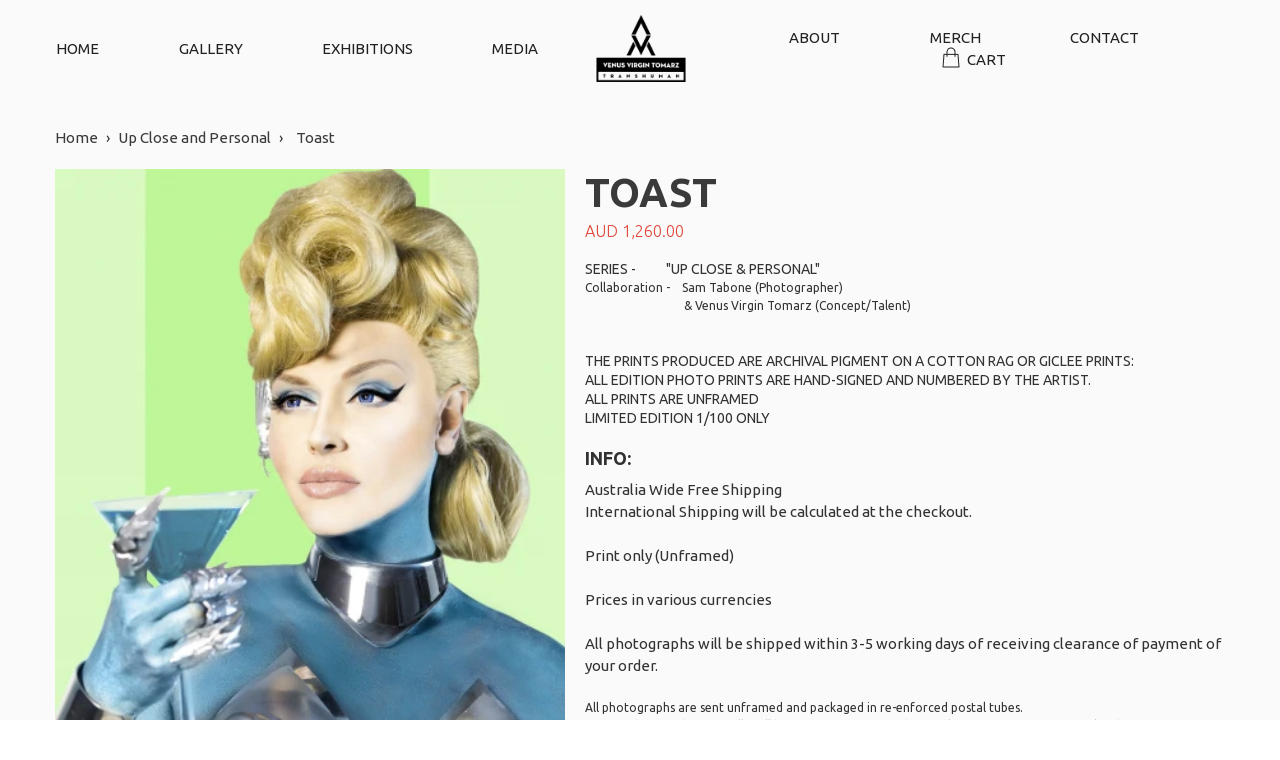

--- FILE ---
content_type: text/html; charset=utf-8
request_url: https://venusvirgintomarz.space/products/toast
body_size: 23676
content:
<!doctype html>
<html class="no-js" lang="en">
<head> 
  <!-- Global site tag (gtag.js) - Google Analytics -->
<script async src="https://www.googletagmanager.com/gtag/js?id=G-GCHT3610GN"></script>
<script>
  window.dataLayer = window.dataLayer || [];
  function gtag(){dataLayer.push(arguments);}
  gtag('js', new Date());

  gtag('config', 'G-GCHT3610GN');
</script>
    <script src='//venusvirgintomarz.space/cdn/shop/t/1/assets/easy_quote_sealapps.js?v=29238747108945085741653091000' defer='defer' ></script> 
    <script id='quote_product_variants' type='application/json'>
        [{"id":40423140982953,"title":"A0 (841 ☓ 1189)","option1":"A0 (841 ☓ 1189)","option2":null,"option3":null,"sku":"","requires_shipping":true,"taxable":true,"featured_image":null,"available":true,"name":"Toast - A0 (841 ☓ 1189)","public_title":"A0 (841 ☓ 1189)","options":["A0 (841 ☓ 1189)"],"price":126000,"weight":0,"compare_at_price":null,"inventory_management":"shopify","barcode":"","requires_selling_plan":false,"selling_plan_allocations":[]},{"id":40423141015721,"title":"A1 (594 ☓ 841)","option1":"A1 (594 ☓ 841)","option2":null,"option3":null,"sku":"","requires_shipping":true,"taxable":true,"featured_image":null,"available":true,"name":"Toast - A1 (594 ☓ 841)","public_title":"A1 (594 ☓ 841)","options":["A1 (594 ☓ 841)"],"price":90000,"weight":0,"compare_at_price":null,"inventory_management":"shopify","barcode":"","requires_selling_plan":false,"selling_plan_allocations":[]},{"id":40423141048489,"title":"A2 (420 ☓ 594)","option1":"A2 (420 ☓ 594)","option2":null,"option3":null,"sku":"","requires_shipping":true,"taxable":true,"featured_image":null,"available":true,"name":"Toast - A2 (420 ☓ 594)","public_title":"A2 (420 ☓ 594)","options":["A2 (420 ☓ 594)"],"price":59500,"weight":0,"compare_at_price":null,"inventory_management":"shopify","barcode":"","requires_selling_plan":false,"selling_plan_allocations":[]}]
    </script>
    <script id='quote_product_selected_or_first_available_variant' type='application/json'>
        {"id":40423140982953,"title":"A0 (841 ☓ 1189)","option1":"A0 (841 ☓ 1189)","option2":null,"option3":null,"sku":"","requires_shipping":true,"taxable":true,"featured_image":null,"available":true,"name":"Toast - A0 (841 ☓ 1189)","public_title":"A0 (841 ☓ 1189)","options":["A0 (841 ☓ 1189)"],"price":126000,"weight":0,"compare_at_price":null,"inventory_management":"shopify","barcode":"","requires_selling_plan":false,"selling_plan_allocations":[]}
    </script>
    <script id='quote_product_current_id' type='application/json'>
            6975764725929
    </script>
  <meta charset="utf-8">
  <meta http-equiv="X-UA-Compatible" content="IE=edge,chrome=1">
  <meta name="viewport" content="width=device-width,initial-scale=1">
  <meta name="theme-color" content="#3a3a3a">

  <link rel="preconnect" href="https://cdn.shopify.com" crossorigin>
  <link rel="preconnect" href="https://fonts.shopifycdn.com" crossorigin>
  <link rel="preconnect" href="https://monorail-edge.shopifysvc.com"><link rel="preload" href="//venusvirgintomarz.space/cdn/shop/t/1/assets/theme.css?v=175787765209011240611676397877" as="style">
  <link rel="preload" as="font" href="" type="font/woff2" crossorigin>
  <link rel="preload" as="font" href="" type="font/woff2" crossorigin>
  <link rel="preload" as="font" href="" type="font/woff2" crossorigin>
  <link rel="preload" href="//venusvirgintomarz.space/cdn/shop/t/1/assets/theme.js?v=113541796598988647261620631477" as="script">
  <link rel="preload" href="//venusvirgintomarz.space/cdn/shop/t/1/assets/lazysizes.js?v=63098554868324070131617601006" as="script">
  <script src="https://cdnjs.cloudflare.com/ajax/libs/jquery/3.2.1/jquery.min.js"></script>
  <link href="//cdnjs.cloudflare.com/ajax/libs/font-awesome/4.7.0/css/font-awesome.min.css" rel="stylesheet" type="text/css" media="all" />
<link rel="canonical" href="https://venusvirgintomarz.space/products/toast"><title>Toast
&ndash; Venusvirgin Tomarz</title><meta name="description" content="SERIES -          &quot;UP CLOSE &amp;amp; PERSONAL&quot; Collaboration -    Sam Tabone (Photographer)                                  &amp;amp; Venus Virgin Tomarz (Concept/Talent)                   The prints produced are archival pigment on a cotton rag or giclee prints: All edition photo prints are hand-signed and numbered by the a"><!-- /snippets/social-meta-tags.liquid -->


<meta property="og:site_name" content="Venusvirgin Tomarz">
<meta property="og:url" content="https://venusvirgintomarz.space/products/toast">
<meta property="og:title" content="Toast">
<meta property="og:type" content="product">
<meta property="og:description" content="SERIES -          &quot;UP CLOSE &amp;amp; PERSONAL&quot; Collaboration -    Sam Tabone (Photographer)                                  &amp;amp; Venus Virgin Tomarz (Concept/Talent)                   The prints produced are archival pigment on a cotton rag or giclee prints: All edition photo prints are hand-signed and numbered by the a"><meta property="og:image" content="http://venusvirgintomarz.space/cdn/shop/products/TOAST.jpg?v=1622785773">
  <meta property="og:image:secure_url" content="https://venusvirgintomarz.space/cdn/shop/products/TOAST.jpg?v=1622785773">
  <meta property="og:image:width" content="400">
  <meta property="og:image:height" content="600">
  <meta property="og:price:amount" content="595.00">
  <meta property="og:price:currency" content="AUD">



  <meta name="twitter:site" content="@vvtomarz">

<meta name="twitter:card" content="summary_large_image">
<meta name="twitter:title" content="Toast">
<meta name="twitter:description" content="SERIES -          &quot;UP CLOSE &amp;amp; PERSONAL&quot; Collaboration -    Sam Tabone (Photographer)                                  &amp;amp; Venus Virgin Tomarz (Concept/Talent)                   The prints produced are archival pigment on a cotton rag or giclee prints: All edition photo prints are hand-signed and numbered by the a">

  
<style data-shopify>
:root {
    --color-text: #3a3a3a;
    --color-text-rgb: 58, 58, 58;
    --color-body-text: #333232;
    --color-sale-text: #EA0606;
    --color-small-button-text-border: #3a3a3a;
    --color-text-field: #ffffff;
    --color-text-field-text: #000000;
    --color-text-field-text-rgb: 0, 0, 0;

    --color-btn-primary: #3a3a3a;
    --color-btn-primary-darker: #212121;
    --color-btn-primary-text: #ffffff;

    --color-blankstate: rgba(51, 50, 50, 0.35);
    --color-blankstate-border: rgba(51, 50, 50, 0.2);
    --color-blankstate-background: rgba(51, 50, 50, 0.1);

    --color-text-focus:#606060;
    --color-overlay-text-focus:#e6e6e6;
    --color-btn-primary-focus:#606060;
    --color-btn-social-focus:#d2d2d2;
    --color-small-button-text-border-focus:#606060;
    --predictive-search-focus:#f2f2f2;

    --color-body: #ffffff;
    --color-bg: #ffffff;
    --color-bg-rgb: 255, 255, 255;
    --color-bg-alt: rgba(51, 50, 50, 0.05);
    --color-bg-currency-selector: rgba(51, 50, 50, 0.2);

    --color-overlay-title-text: #ffffff;
    --color-image-overlay: #685858;
    --color-image-overlay-rgb: 104, 88, 88;--opacity-image-overlay: 0.4;--hover-overlay-opacity: 0.8;

    --color-border: #ebebeb;
    --color-border-form: #cccccc;
    --color-border-form-darker: #b3b3b3;

    --svg-select-icon: url(//venusvirgintomarz.space/cdn/shop/t/1/assets/ico-select.svg?v=29003672709104678581617601022);
    --slick-img-url: url(//venusvirgintomarz.space/cdn/shop/t/1/assets/ajax-loader.gif?v=41356863302472015721617601002);

    --font-weight-body--bold: 700;
    --font-weight-body--bolder: 700;

    --font-stack-header: Helvetica, Arial, sans-serif;
    --font-style-header: normal;
    --font-weight-header: 700;

    --font-stack-body: Helvetica, Arial, sans-serif;
    --font-style-body: normal;
    --font-weight-body: 400;

    --font-size-header: 26;

    --font-size-base: 15;

    --font-h1-desktop: 35;
    --font-h1-mobile: 32;
    --font-h2-desktop: 20;
    --font-h2-mobile: 18;
    --font-h3-mobile: 20;
    --font-h4-desktop: 17;
    --font-h4-mobile: 15;
    --font-h5-desktop: 15;
    --font-h5-mobile: 13;
    --font-h6-desktop: 14;
    --font-h6-mobile: 12;

    --font-mega-title-large-desktop: 65;

    --font-rich-text-large: 17;
    --font-rich-text-small: 13;

    
--color-video-bg: #f2f2f2;

    
    --global-color-image-loader-primary: rgba(58, 58, 58, 0.06);
    --global-color-image-loader-secondary: rgba(58, 58, 58, 0.12);
  }
</style>


  <style>*,::after,::before{box-sizing:border-box}body{margin:0}body,html{background-color:var(--color-body)}body,button{font-size:calc(var(--font-size-base) * 1px);font-family:var(--font-stack-body);font-style:var(--font-style-body);font-weight:var(--font-weight-body);color:var(--color-text);line-height:1.5}body,button{-webkit-font-smoothing:antialiased;-webkit-text-size-adjust:100%}.border-bottom{border-bottom:1px solid var(--color-border)}.btn--link{background-color:transparent;border:0;margin:0;color:var(--color-text);text-align:left}.text-right{text-align:right}.icon{display:inline-block;width:20px;height:20px;vertical-align:middle;fill:currentColor}.icon__fallback-text,.visually-hidden{position:absolute!important;overflow:hidden;clip:rect(0 0 0 0);height:1px;width:1px;margin:-1px;padding:0;border:0}svg.icon:not(.icon--full-color) circle,svg.icon:not(.icon--full-color) ellipse,svg.icon:not(.icon--full-color) g,svg.icon:not(.icon--full-color) line,svg.icon:not(.icon--full-color) path,svg.icon:not(.icon--full-color) polygon,svg.icon:not(.icon--full-color) polyline,svg.icon:not(.icon--full-color) rect,symbol.icon:not(.icon--full-color) circle,symbol.icon:not(.icon--full-color) ellipse,symbol.icon:not(.icon--full-color) g,symbol.icon:not(.icon--full-color) line,symbol.icon:not(.icon--full-color) path,symbol.icon:not(.icon--full-color) polygon,symbol.icon:not(.icon--full-color) polyline,symbol.icon:not(.icon--full-color) rect{fill:inherit;stroke:inherit}li{list-style:none}.list--inline{padding:0;margin:0}.list--inline>li{display:inline-block;margin-bottom:0;vertical-align:middle}a{color:var(--color-text);text-decoration:none}.h1,.h2,h1,h2{margin:0 0 17.5px;font-family:var(--font-stack-header);font-style:var(--font-style-header);font-weight:var(--font-weight-header);line-height:1.2;overflow-wrap:break-word;word-wrap:break-word}.h1 a,.h2 a,h1 a,h2 a{color:inherit;text-decoration:none;font-weight:inherit}.h1,h1{font-size:calc(((var(--font-h1-desktop))/ (var(--font-size-base))) * 1em);text-transform:none;letter-spacing:0}@media only screen and (max-width:749px){.h1,h1{font-size:calc(((var(--font-h1-mobile))/ (var(--font-size-base))) * 1em)}}.h2,h2{font-size:calc(((var(--font-h2-desktop))/ (var(--font-size-base))) * 1em);text-transform:uppercase;letter-spacing:.1em}@media only screen and (max-width:749px){.h2,h2{font-size:calc(((var(--font-h2-mobile))/ (var(--font-size-base))) * 1em)}}p{color:var(--color-body-text);margin:0 0 19.44444px}@media only screen and (max-width:749px){p{font-size:calc(((var(--font-size-base) - 1)/ (var(--font-size-base))) * 1em)}}p:last-child{margin-bottom:0}@media only screen and (max-width:749px){.small--hide{display:none!important}}.grid{list-style:none;margin:0;padding:0;margin-left:-30px}.grid::after{content:'';display:table;clear:both}@media only screen and (max-width:749px){.grid{margin-left:-22px}}.grid::after{content:'';display:table;clear:both}.grid--no-gutters{margin-left:0}.grid--no-gutters .grid__item{padding-left:0}.grid--table{display:table;table-layout:fixed;width:100%}.grid--table>.grid__item{float:none;display:table-cell;vertical-align:middle}.grid__item{float:left;padding-left:30px;width:100%}@media only screen and (max-width:749px){.grid__item{padding-left:22px}}.grid__item[class*="--push"]{position:relative}@media only screen and (min-width:750px){.medium-up--one-quarter{width:25%}.medium-up--push-one-third{width:33.33%}.medium-up--one-half{width:50%}.medium-up--push-one-third{left:33.33%;position:relative}}.site-header{position:relative;background-color:var(--color-body)}@media only screen and (max-width:749px){.site-header{border-bottom:1px solid var(--color-border)}}@media only screen and (min-width:750px){.site-header{padding:0 55px}.site-header.logo--center{padding-top:30px}}.site-header__logo{margin:15px 0}.logo-align--center .site-header__logo{text-align:center;margin:0 auto}@media only screen and (max-width:749px){.logo-align--center .site-header__logo{text-align:left;margin:15px 0}}@media only screen and (max-width:749px){.site-header__logo{padding-left:22px;text-align:left}.site-header__logo img{margin:0}}.site-header__logo-link{display:inline-block;word-break:break-word}@media only screen and (min-width:750px){.logo-align--center .site-header__logo-link{margin:0 auto}}.site-header__logo-image{display:block}@media only screen and (min-width:750px){.site-header__logo-image{margin:0 auto}}.site-header__logo-image img{width:100%}.site-header__logo-image--centered img{margin:0 auto}.site-header__logo img{display:block}.site-header__icons{position:relative;white-space:nowrap}@media only screen and (max-width:749px){.site-header__icons{width:auto;padding-right:13px}.site-header__icons .btn--link,.site-header__icons .site-header__cart{font-size:calc(((var(--font-size-base))/ (var(--font-size-base))) * 1em)}}.site-header__icons-wrapper{position:relative;display:-webkit-flex;display:-ms-flexbox;display:flex;width:100%;-ms-flex-align:center;-webkit-align-items:center;-moz-align-items:center;-ms-align-items:center;-o-align-items:center;align-items:center;-webkit-justify-content:flex-end;-ms-justify-content:flex-end;justify-content:flex-end}.site-header__account,.site-header__cart,.site-header__search{position:relative}.site-header__search.site-header__icon{display:none}@media only screen and (min-width:1400px){.site-header__search.site-header__icon{display:block}}.site-header__search-toggle{display:block}@media only screen and (min-width:750px){.site-header__account,.site-header__cart{padding:10px 11px}}.site-header__cart-title,.site-header__search-title{position:absolute!important;overflow:hidden;clip:rect(0 0 0 0);height:1px;width:1px;margin:-1px;padding:0;border:0;display:block;vertical-align:middle}.site-header__cart-title{margin-right:3px}.site-header__cart-count{display:flex;align-items:center;justify-content:center;position:absolute;right:.4rem;top:.2rem;font-weight:700;background-color:var(--color-btn-primary);color:var(--color-btn-primary-text);border-radius:50%;min-width:1em;height:1em}.site-header__cart-count span{font-family:HelveticaNeue,"Helvetica Neue",Helvetica,Arial,sans-serif;font-size:calc(11em / 16);line-height:1}@media only screen and (max-width:749px){.site-header__cart-count{top:calc(7em / 16);right:0;border-radius:50%;min-width:calc(19em / 16);height:calc(19em / 16)}}@media only screen and (max-width:749px){.site-header__cart-count span{padding:.25em calc(6em / 16);font-size:12px}}.site-header__menu{display:none}@media only screen and (max-width:749px){.site-header__icon{display:inline-block;vertical-align:middle;padding:10px 11px;margin:0}}@media only screen and (min-width:750px){.site-header__icon .icon-search{margin-right:3px}}.announcement-bar{z-index:10;position:relative;text-align:center;border-bottom:1px solid transparent;padding:2px}.announcement-bar__link{display:block}.announcement-bar__message{display:block;padding:11px 22px;font-size:calc(((16)/ (var(--font-size-base))) * 1em);font-weight:var(--font-weight-header)}@media only screen and (min-width:750px){.announcement-bar__message{padding-left:55px;padding-right:55px}}.site-nav{position:relative;padding:0;text-align:center;margin:25px 0}.site-nav a{padding:3px 10px}.site-nav__link{display:block;white-space:nowrap}.site-nav--centered .site-nav__link{padding-top:0}.site-nav__link .icon-chevron-down{width:calc(8em / 16);height:calc(8em / 16);margin-left:.5rem}.site-nav__label{border-bottom:1px solid transparent}.site-nav__link--active .site-nav__label{border-bottom-color:var(--color-text)}.site-nav__link--button{border:none;background-color:transparent;padding:3px 10px}.site-header__mobile-nav{z-index:11;position:relative;background-color:var(--color-body)}@media only screen and (max-width:749px){.site-header__mobile-nav{display:-webkit-flex;display:-ms-flexbox;display:flex;width:100%;-ms-flex-align:center;-webkit-align-items:center;-moz-align-items:center;-ms-align-items:center;-o-align-items:center;align-items:center}}.mobile-nav--open .icon-close{display:none}.main-content{opacity:0}.main-content .shopify-section{display:none}.main-content .shopify-section:first-child{display:inherit}.critical-hidden{display:none}</style>

  <script>
    window.performance.mark('debut:theme_stylesheet_loaded.start');

    function onLoadStylesheet() {
      performance.mark('debut:theme_stylesheet_loaded.end');
      performance.measure('debut:theme_stylesheet_loaded', 'debut:theme_stylesheet_loaded.start', 'debut:theme_stylesheet_loaded.end');

      var url = "//venusvirgintomarz.space/cdn/shop/t/1/assets/theme.css?v=175787765209011240611676397877";
      var link = document.querySelector('link[href="' + url + '"]');
      link.loaded = true;
      link.dispatchEvent(new Event('load'));
    }
  </script>

  <link rel="stylesheet" href="//venusvirgintomarz.space/cdn/shop/t/1/assets/theme.css?v=175787765209011240611676397877" type="text/css" media="print" onload="this.media='all';onLoadStylesheet()">

  <style>
    
    
    
    
    
    
  </style>

  <script>
    var theme = {
      breakpoints: {
        medium: 750,
        large: 990,
        widescreen: 1400
      },
      strings: {
        addToCart: "Add to cart",
        soldOut: "Sold out",
        unavailable: "Unavailable",
        regularPrice: "Regular price",
        salePrice: "Sale price",
        sale: "Sale",
        fromLowestPrice: "from [price]",
        vendor: "Vendor",
        showMore: "Show More",
        showLess: "Show Less",
        searchFor: "Search for",
        addressError: "Error looking up that address",
        addressNoResults: "No results for that address",
        addressQueryLimit: "You have exceeded the Google API usage limit. Consider upgrading to a \u003ca href=\"https:\/\/developers.google.com\/maps\/premium\/usage-limits\"\u003ePremium Plan\u003c\/a\u003e.",
        authError: "There was a problem authenticating your Google Maps account.",
        newWindow: "Opens in a new window.",
        external: "Opens external website.",
        newWindowExternal: "Opens external website in a new window.",
        removeLabel: "Remove [product]",
        update: "Update",
        quantity: "Quantity",
        discountedTotal: "Discounted total",
        regularTotal: "Regular total",
        priceColumn: "See Price column for discount details.",
        quantityMinimumMessage: "Quantity must be 1 or more",
        cartError: "There was an error while updating your cart. Please try again.",
        removedItemMessage: "Removed \u003cspan class=\"cart__removed-product-details\"\u003e([quantity]) [link]\u003c\/span\u003e from your cart.",
        unitPrice: "Unit price",
        unitPriceSeparator: "per",
        oneCartCount: "1 item",
        otherCartCount: "[count] items",
        quantityLabel: "Quantity: [count]",
        products: "Products",
        loading: "Loading",
        number_of_results: "[result_number] of [results_count]",
        number_of_results_found: "[results_count] results found",
        one_result_found: "1 result found"
      },
      moneyFormat: "AUD {{amount}}",
      moneyFormatWithCurrency: "AUD {{amount}}",
      settings: {
        predictiveSearchEnabled: true,
        predictiveSearchShowPrice: false,
        predictiveSearchShowVendor: false
      },
      stylesheet: "//venusvirgintomarz.space/cdn/shop/t/1/assets/theme.css?v=175787765209011240611676397877"
    }

    document.documentElement.className = document.documentElement.className.replace('no-js', 'js');
  </script><script src="//venusvirgintomarz.space/cdn/shop/t/1/assets/theme.js?v=113541796598988647261620631477" defer="defer"></script>
  <script src="//venusvirgintomarz.space/cdn/shop/t/1/assets/lazysizes.js?v=63098554868324070131617601006" async="async"></script>

  <script type="text/javascript">
    if (window.MSInputMethodContext && document.documentMode) {
      var scripts = document.getElementsByTagName('script')[0];
      var polyfill = document.createElement("script");
      polyfill.defer = true;
      polyfill.src = "//venusvirgintomarz.space/cdn/shop/t/1/assets/ie11CustomProperties.min.js?v=146208399201472936201617601006";

      scripts.parentNode.insertBefore(polyfill, scripts);
    }
  </script>

  
  <script>window.performance && window.performance.mark && window.performance.mark('shopify.content_for_header.start');</script><meta id="shopify-digital-wallet" name="shopify-digital-wallet" content="/56033542313/digital_wallets/dialog">
<meta name="shopify-checkout-api-token" content="7358d505bcc6401d50e5a5bc3fd57096">
<link rel="alternate" type="application/json+oembed" href="https://venusvirgintomarz.space/products/toast.oembed">
<script async="async" src="/checkouts/internal/preloads.js?locale=en-AU"></script>
<link rel="preconnect" href="https://shop.app" crossorigin="anonymous">
<script async="async" src="https://shop.app/checkouts/internal/preloads.js?locale=en-AU&shop_id=56033542313" crossorigin="anonymous"></script>
<script id="apple-pay-shop-capabilities" type="application/json">{"shopId":56033542313,"countryCode":"AU","currencyCode":"AUD","merchantCapabilities":["supports3DS"],"merchantId":"gid:\/\/shopify\/Shop\/56033542313","merchantName":"Venusvirgin Tomarz","requiredBillingContactFields":["postalAddress","email","phone"],"requiredShippingContactFields":["postalAddress","email","phone"],"shippingType":"shipping","supportedNetworks":["visa","masterCard","amex","jcb"],"total":{"type":"pending","label":"Venusvirgin Tomarz","amount":"1.00"},"shopifyPaymentsEnabled":true,"supportsSubscriptions":true}</script>
<script id="shopify-features" type="application/json">{"accessToken":"7358d505bcc6401d50e5a5bc3fd57096","betas":["rich-media-storefront-analytics"],"domain":"venusvirgintomarz.space","predictiveSearch":true,"shopId":56033542313,"locale":"en"}</script>
<script>var Shopify = Shopify || {};
Shopify.shop = "venusvirgin.myshopify.com";
Shopify.locale = "en";
Shopify.currency = {"active":"AUD","rate":"1.0"};
Shopify.country = "AU";
Shopify.theme = {"name":"Debut","id":121644548265,"schema_name":"Debut","schema_version":"17.11.0","theme_store_id":796,"role":"main"};
Shopify.theme.handle = "null";
Shopify.theme.style = {"id":null,"handle":null};
Shopify.cdnHost = "venusvirgintomarz.space/cdn";
Shopify.routes = Shopify.routes || {};
Shopify.routes.root = "/";</script>
<script type="module">!function(o){(o.Shopify=o.Shopify||{}).modules=!0}(window);</script>
<script>!function(o){function n(){var o=[];function n(){o.push(Array.prototype.slice.apply(arguments))}return n.q=o,n}var t=o.Shopify=o.Shopify||{};t.loadFeatures=n(),t.autoloadFeatures=n()}(window);</script>
<script>
  window.ShopifyPay = window.ShopifyPay || {};
  window.ShopifyPay.apiHost = "shop.app\/pay";
  window.ShopifyPay.redirectState = null;
</script>
<script id="shop-js-analytics" type="application/json">{"pageType":"product"}</script>
<script defer="defer" async type="module" src="//venusvirgintomarz.space/cdn/shopifycloud/shop-js/modules/v2/client.init-shop-cart-sync_BdyHc3Nr.en.esm.js"></script>
<script defer="defer" async type="module" src="//venusvirgintomarz.space/cdn/shopifycloud/shop-js/modules/v2/chunk.common_Daul8nwZ.esm.js"></script>
<script type="module">
  await import("//venusvirgintomarz.space/cdn/shopifycloud/shop-js/modules/v2/client.init-shop-cart-sync_BdyHc3Nr.en.esm.js");
await import("//venusvirgintomarz.space/cdn/shopifycloud/shop-js/modules/v2/chunk.common_Daul8nwZ.esm.js");

  window.Shopify.SignInWithShop?.initShopCartSync?.({"fedCMEnabled":true,"windoidEnabled":true});

</script>
<script>
  window.Shopify = window.Shopify || {};
  if (!window.Shopify.featureAssets) window.Shopify.featureAssets = {};
  window.Shopify.featureAssets['shop-js'] = {"shop-cart-sync":["modules/v2/client.shop-cart-sync_QYOiDySF.en.esm.js","modules/v2/chunk.common_Daul8nwZ.esm.js"],"init-fed-cm":["modules/v2/client.init-fed-cm_DchLp9rc.en.esm.js","modules/v2/chunk.common_Daul8nwZ.esm.js"],"shop-button":["modules/v2/client.shop-button_OV7bAJc5.en.esm.js","modules/v2/chunk.common_Daul8nwZ.esm.js"],"init-windoid":["modules/v2/client.init-windoid_DwxFKQ8e.en.esm.js","modules/v2/chunk.common_Daul8nwZ.esm.js"],"shop-cash-offers":["modules/v2/client.shop-cash-offers_DWtL6Bq3.en.esm.js","modules/v2/chunk.common_Daul8nwZ.esm.js","modules/v2/chunk.modal_CQq8HTM6.esm.js"],"shop-toast-manager":["modules/v2/client.shop-toast-manager_CX9r1SjA.en.esm.js","modules/v2/chunk.common_Daul8nwZ.esm.js"],"init-shop-email-lookup-coordinator":["modules/v2/client.init-shop-email-lookup-coordinator_UhKnw74l.en.esm.js","modules/v2/chunk.common_Daul8nwZ.esm.js"],"pay-button":["modules/v2/client.pay-button_DzxNnLDY.en.esm.js","modules/v2/chunk.common_Daul8nwZ.esm.js"],"avatar":["modules/v2/client.avatar_BTnouDA3.en.esm.js"],"init-shop-cart-sync":["modules/v2/client.init-shop-cart-sync_BdyHc3Nr.en.esm.js","modules/v2/chunk.common_Daul8nwZ.esm.js"],"shop-login-button":["modules/v2/client.shop-login-button_D8B466_1.en.esm.js","modules/v2/chunk.common_Daul8nwZ.esm.js","modules/v2/chunk.modal_CQq8HTM6.esm.js"],"init-customer-accounts-sign-up":["modules/v2/client.init-customer-accounts-sign-up_C8fpPm4i.en.esm.js","modules/v2/client.shop-login-button_D8B466_1.en.esm.js","modules/v2/chunk.common_Daul8nwZ.esm.js","modules/v2/chunk.modal_CQq8HTM6.esm.js"],"init-shop-for-new-customer-accounts":["modules/v2/client.init-shop-for-new-customer-accounts_CVTO0Ztu.en.esm.js","modules/v2/client.shop-login-button_D8B466_1.en.esm.js","modules/v2/chunk.common_Daul8nwZ.esm.js","modules/v2/chunk.modal_CQq8HTM6.esm.js"],"init-customer-accounts":["modules/v2/client.init-customer-accounts_dRgKMfrE.en.esm.js","modules/v2/client.shop-login-button_D8B466_1.en.esm.js","modules/v2/chunk.common_Daul8nwZ.esm.js","modules/v2/chunk.modal_CQq8HTM6.esm.js"],"shop-follow-button":["modules/v2/client.shop-follow-button_CkZpjEct.en.esm.js","modules/v2/chunk.common_Daul8nwZ.esm.js","modules/v2/chunk.modal_CQq8HTM6.esm.js"],"lead-capture":["modules/v2/client.lead-capture_BntHBhfp.en.esm.js","modules/v2/chunk.common_Daul8nwZ.esm.js","modules/v2/chunk.modal_CQq8HTM6.esm.js"],"checkout-modal":["modules/v2/client.checkout-modal_CfxcYbTm.en.esm.js","modules/v2/chunk.common_Daul8nwZ.esm.js","modules/v2/chunk.modal_CQq8HTM6.esm.js"],"shop-login":["modules/v2/client.shop-login_Da4GZ2H6.en.esm.js","modules/v2/chunk.common_Daul8nwZ.esm.js","modules/v2/chunk.modal_CQq8HTM6.esm.js"],"payment-terms":["modules/v2/client.payment-terms_MV4M3zvL.en.esm.js","modules/v2/chunk.common_Daul8nwZ.esm.js","modules/v2/chunk.modal_CQq8HTM6.esm.js"]};
</script>
<script id="__st">var __st={"a":56033542313,"offset":39600,"reqid":"d7f789ae-f0b6-4bce-a0be-768e9b0bdb5a-1769010143","pageurl":"venusvirgintomarz.space\/products\/toast","u":"a1a549921cfa","p":"product","rtyp":"product","rid":6975764725929};</script>
<script>window.ShopifyPaypalV4VisibilityTracking = true;</script>
<script id="captcha-bootstrap">!function(){'use strict';const t='contact',e='account',n='new_comment',o=[[t,t],['blogs',n],['comments',n],[t,'customer']],c=[[e,'customer_login'],[e,'guest_login'],[e,'recover_customer_password'],[e,'create_customer']],r=t=>t.map((([t,e])=>`form[action*='/${t}']:not([data-nocaptcha='true']) input[name='form_type'][value='${e}']`)).join(','),a=t=>()=>t?[...document.querySelectorAll(t)].map((t=>t.form)):[];function s(){const t=[...o],e=r(t);return a(e)}const i='password',u='form_key',d=['recaptcha-v3-token','g-recaptcha-response','h-captcha-response',i],f=()=>{try{return window.sessionStorage}catch{return}},m='__shopify_v',_=t=>t.elements[u];function p(t,e,n=!1){try{const o=window.sessionStorage,c=JSON.parse(o.getItem(e)),{data:r}=function(t){const{data:e,action:n}=t;return t[m]||n?{data:e,action:n}:{data:t,action:n}}(c);for(const[e,n]of Object.entries(r))t.elements[e]&&(t.elements[e].value=n);n&&o.removeItem(e)}catch(o){console.error('form repopulation failed',{error:o})}}const l='form_type',E='cptcha';function T(t){t.dataset[E]=!0}const w=window,h=w.document,L='Shopify',v='ce_forms',y='captcha';let A=!1;((t,e)=>{const n=(g='f06e6c50-85a8-45c8-87d0-21a2b65856fe',I='https://cdn.shopify.com/shopifycloud/storefront-forms-hcaptcha/ce_storefront_forms_captcha_hcaptcha.v1.5.2.iife.js',D={infoText:'Protected by hCaptcha',privacyText:'Privacy',termsText:'Terms'},(t,e,n)=>{const o=w[L][v],c=o.bindForm;if(c)return c(t,g,e,D).then(n);var r;o.q.push([[t,g,e,D],n]),r=I,A||(h.body.append(Object.assign(h.createElement('script'),{id:'captcha-provider',async:!0,src:r})),A=!0)});var g,I,D;w[L]=w[L]||{},w[L][v]=w[L][v]||{},w[L][v].q=[],w[L][y]=w[L][y]||{},w[L][y].protect=function(t,e){n(t,void 0,e),T(t)},Object.freeze(w[L][y]),function(t,e,n,w,h,L){const[v,y,A,g]=function(t,e,n){const i=e?o:[],u=t?c:[],d=[...i,...u],f=r(d),m=r(i),_=r(d.filter((([t,e])=>n.includes(e))));return[a(f),a(m),a(_),s()]}(w,h,L),I=t=>{const e=t.target;return e instanceof HTMLFormElement?e:e&&e.form},D=t=>v().includes(t);t.addEventListener('submit',(t=>{const e=I(t);if(!e)return;const n=D(e)&&!e.dataset.hcaptchaBound&&!e.dataset.recaptchaBound,o=_(e),c=g().includes(e)&&(!o||!o.value);(n||c)&&t.preventDefault(),c&&!n&&(function(t){try{if(!f())return;!function(t){const e=f();if(!e)return;const n=_(t);if(!n)return;const o=n.value;o&&e.removeItem(o)}(t);const e=Array.from(Array(32),(()=>Math.random().toString(36)[2])).join('');!function(t,e){_(t)||t.append(Object.assign(document.createElement('input'),{type:'hidden',name:u})),t.elements[u].value=e}(t,e),function(t,e){const n=f();if(!n)return;const o=[...t.querySelectorAll(`input[type='${i}']`)].map((({name:t})=>t)),c=[...d,...o],r={};for(const[a,s]of new FormData(t).entries())c.includes(a)||(r[a]=s);n.setItem(e,JSON.stringify({[m]:1,action:t.action,data:r}))}(t,e)}catch(e){console.error('failed to persist form',e)}}(e),e.submit())}));const S=(t,e)=>{t&&!t.dataset[E]&&(n(t,e.some((e=>e===t))),T(t))};for(const o of['focusin','change'])t.addEventListener(o,(t=>{const e=I(t);D(e)&&S(e,y())}));const B=e.get('form_key'),M=e.get(l),P=B&&M;t.addEventListener('DOMContentLoaded',(()=>{const t=y();if(P)for(const e of t)e.elements[l].value===M&&p(e,B);[...new Set([...A(),...v().filter((t=>'true'===t.dataset.shopifyCaptcha))])].forEach((e=>S(e,t)))}))}(h,new URLSearchParams(w.location.search),n,t,e,['guest_login'])})(!0,!0)}();</script>
<script integrity="sha256-4kQ18oKyAcykRKYeNunJcIwy7WH5gtpwJnB7kiuLZ1E=" data-source-attribution="shopify.loadfeatures" defer="defer" src="//venusvirgintomarz.space/cdn/shopifycloud/storefront/assets/storefront/load_feature-a0a9edcb.js" crossorigin="anonymous"></script>
<script crossorigin="anonymous" defer="defer" src="//venusvirgintomarz.space/cdn/shopifycloud/storefront/assets/shopify_pay/storefront-65b4c6d7.js?v=20250812"></script>
<script data-source-attribution="shopify.dynamic_checkout.dynamic.init">var Shopify=Shopify||{};Shopify.PaymentButton=Shopify.PaymentButton||{isStorefrontPortableWallets:!0,init:function(){window.Shopify.PaymentButton.init=function(){};var t=document.createElement("script");t.src="https://venusvirgintomarz.space/cdn/shopifycloud/portable-wallets/latest/portable-wallets.en.js",t.type="module",document.head.appendChild(t)}};
</script>
<script data-source-attribution="shopify.dynamic_checkout.buyer_consent">
  function portableWalletsHideBuyerConsent(e){var t=document.getElementById("shopify-buyer-consent"),n=document.getElementById("shopify-subscription-policy-button");t&&n&&(t.classList.add("hidden"),t.setAttribute("aria-hidden","true"),n.removeEventListener("click",e))}function portableWalletsShowBuyerConsent(e){var t=document.getElementById("shopify-buyer-consent"),n=document.getElementById("shopify-subscription-policy-button");t&&n&&(t.classList.remove("hidden"),t.removeAttribute("aria-hidden"),n.addEventListener("click",e))}window.Shopify?.PaymentButton&&(window.Shopify.PaymentButton.hideBuyerConsent=portableWalletsHideBuyerConsent,window.Shopify.PaymentButton.showBuyerConsent=portableWalletsShowBuyerConsent);
</script>
<script data-source-attribution="shopify.dynamic_checkout.cart.bootstrap">document.addEventListener("DOMContentLoaded",(function(){function t(){return document.querySelector("shopify-accelerated-checkout-cart, shopify-accelerated-checkout")}if(t())Shopify.PaymentButton.init();else{new MutationObserver((function(e,n){t()&&(Shopify.PaymentButton.init(),n.disconnect())})).observe(document.body,{childList:!0,subtree:!0})}}));
</script>
<link id="shopify-accelerated-checkout-styles" rel="stylesheet" media="screen" href="https://venusvirgintomarz.space/cdn/shopifycloud/portable-wallets/latest/accelerated-checkout-backwards-compat.css" crossorigin="anonymous">
<style id="shopify-accelerated-checkout-cart">
        #shopify-buyer-consent {
  margin-top: 1em;
  display: inline-block;
  width: 100%;
}

#shopify-buyer-consent.hidden {
  display: none;
}

#shopify-subscription-policy-button {
  background: none;
  border: none;
  padding: 0;
  text-decoration: underline;
  font-size: inherit;
  cursor: pointer;
}

#shopify-subscription-policy-button::before {
  box-shadow: none;
}

      </style>

<script>window.performance && window.performance.mark && window.performance.mark('shopify.content_for_header.end');</script><link href="https://unpkg.com/aos@2.3.1/dist/aos.css" rel="stylesheet">

  
  

	<div itemscope itemtype="http://schema.org/Organization"><!--   <a href="/" itemprop="url">
    <img src="//venusvirgintomarz.space/cdn/shop/t/1/assets/logo.svg?v=2259"
      alt="Venusvirgin Tomarz"
      itemprop="logo">
  </a>
 --></div>
  
<link href="https://monorail-edge.shopifysvc.com" rel="dns-prefetch">
<script>(function(){if ("sendBeacon" in navigator && "performance" in window) {try {var session_token_from_headers = performance.getEntriesByType('navigation')[0].serverTiming.find(x => x.name == '_s').description;} catch {var session_token_from_headers = undefined;}var session_cookie_matches = document.cookie.match(/_shopify_s=([^;]*)/);var session_token_from_cookie = session_cookie_matches && session_cookie_matches.length === 2 ? session_cookie_matches[1] : "";var session_token = session_token_from_headers || session_token_from_cookie || "";function handle_abandonment_event(e) {var entries = performance.getEntries().filter(function(entry) {return /monorail-edge.shopifysvc.com/.test(entry.name);});if (!window.abandonment_tracked && entries.length === 0) {window.abandonment_tracked = true;var currentMs = Date.now();var navigation_start = performance.timing.navigationStart;var payload = {shop_id: 56033542313,url: window.location.href,navigation_start,duration: currentMs - navigation_start,session_token,page_type: "product"};window.navigator.sendBeacon("https://monorail-edge.shopifysvc.com/v1/produce", JSON.stringify({schema_id: "online_store_buyer_site_abandonment/1.1",payload: payload,metadata: {event_created_at_ms: currentMs,event_sent_at_ms: currentMs}}));}}window.addEventListener('pagehide', handle_abandonment_event);}}());</script>
<script id="web-pixels-manager-setup">(function e(e,d,r,n,o){if(void 0===o&&(o={}),!Boolean(null===(a=null===(i=window.Shopify)||void 0===i?void 0:i.analytics)||void 0===a?void 0:a.replayQueue)){var i,a;window.Shopify=window.Shopify||{};var t=window.Shopify;t.analytics=t.analytics||{};var s=t.analytics;s.replayQueue=[],s.publish=function(e,d,r){return s.replayQueue.push([e,d,r]),!0};try{self.performance.mark("wpm:start")}catch(e){}var l=function(){var e={modern:/Edge?\/(1{2}[4-9]|1[2-9]\d|[2-9]\d{2}|\d{4,})\.\d+(\.\d+|)|Firefox\/(1{2}[4-9]|1[2-9]\d|[2-9]\d{2}|\d{4,})\.\d+(\.\d+|)|Chrom(ium|e)\/(9{2}|\d{3,})\.\d+(\.\d+|)|(Maci|X1{2}).+ Version\/(15\.\d+|(1[6-9]|[2-9]\d|\d{3,})\.\d+)([,.]\d+|)( \(\w+\)|)( Mobile\/\w+|) Safari\/|Chrome.+OPR\/(9{2}|\d{3,})\.\d+\.\d+|(CPU[ +]OS|iPhone[ +]OS|CPU[ +]iPhone|CPU IPhone OS|CPU iPad OS)[ +]+(15[._]\d+|(1[6-9]|[2-9]\d|\d{3,})[._]\d+)([._]\d+|)|Android:?[ /-](13[3-9]|1[4-9]\d|[2-9]\d{2}|\d{4,})(\.\d+|)(\.\d+|)|Android.+Firefox\/(13[5-9]|1[4-9]\d|[2-9]\d{2}|\d{4,})\.\d+(\.\d+|)|Android.+Chrom(ium|e)\/(13[3-9]|1[4-9]\d|[2-9]\d{2}|\d{4,})\.\d+(\.\d+|)|SamsungBrowser\/([2-9]\d|\d{3,})\.\d+/,legacy:/Edge?\/(1[6-9]|[2-9]\d|\d{3,})\.\d+(\.\d+|)|Firefox\/(5[4-9]|[6-9]\d|\d{3,})\.\d+(\.\d+|)|Chrom(ium|e)\/(5[1-9]|[6-9]\d|\d{3,})\.\d+(\.\d+|)([\d.]+$|.*Safari\/(?![\d.]+ Edge\/[\d.]+$))|(Maci|X1{2}).+ Version\/(10\.\d+|(1[1-9]|[2-9]\d|\d{3,})\.\d+)([,.]\d+|)( \(\w+\)|)( Mobile\/\w+|) Safari\/|Chrome.+OPR\/(3[89]|[4-9]\d|\d{3,})\.\d+\.\d+|(CPU[ +]OS|iPhone[ +]OS|CPU[ +]iPhone|CPU IPhone OS|CPU iPad OS)[ +]+(10[._]\d+|(1[1-9]|[2-9]\d|\d{3,})[._]\d+)([._]\d+|)|Android:?[ /-](13[3-9]|1[4-9]\d|[2-9]\d{2}|\d{4,})(\.\d+|)(\.\d+|)|Mobile Safari.+OPR\/([89]\d|\d{3,})\.\d+\.\d+|Android.+Firefox\/(13[5-9]|1[4-9]\d|[2-9]\d{2}|\d{4,})\.\d+(\.\d+|)|Android.+Chrom(ium|e)\/(13[3-9]|1[4-9]\d|[2-9]\d{2}|\d{4,})\.\d+(\.\d+|)|Android.+(UC? ?Browser|UCWEB|U3)[ /]?(15\.([5-9]|\d{2,})|(1[6-9]|[2-9]\d|\d{3,})\.\d+)\.\d+|SamsungBrowser\/(5\.\d+|([6-9]|\d{2,})\.\d+)|Android.+MQ{2}Browser\/(14(\.(9|\d{2,})|)|(1[5-9]|[2-9]\d|\d{3,})(\.\d+|))(\.\d+|)|K[Aa][Ii]OS\/(3\.\d+|([4-9]|\d{2,})\.\d+)(\.\d+|)/},d=e.modern,r=e.legacy,n=navigator.userAgent;return n.match(d)?"modern":n.match(r)?"legacy":"unknown"}(),u="modern"===l?"modern":"legacy",c=(null!=n?n:{modern:"",legacy:""})[u],f=function(e){return[e.baseUrl,"/wpm","/b",e.hashVersion,"modern"===e.buildTarget?"m":"l",".js"].join("")}({baseUrl:d,hashVersion:r,buildTarget:u}),m=function(e){var d=e.version,r=e.bundleTarget,n=e.surface,o=e.pageUrl,i=e.monorailEndpoint;return{emit:function(e){var a=e.status,t=e.errorMsg,s=(new Date).getTime(),l=JSON.stringify({metadata:{event_sent_at_ms:s},events:[{schema_id:"web_pixels_manager_load/3.1",payload:{version:d,bundle_target:r,page_url:o,status:a,surface:n,error_msg:t},metadata:{event_created_at_ms:s}}]});if(!i)return console&&console.warn&&console.warn("[Web Pixels Manager] No Monorail endpoint provided, skipping logging."),!1;try{return self.navigator.sendBeacon.bind(self.navigator)(i,l)}catch(e){}var u=new XMLHttpRequest;try{return u.open("POST",i,!0),u.setRequestHeader("Content-Type","text/plain"),u.send(l),!0}catch(e){return console&&console.warn&&console.warn("[Web Pixels Manager] Got an unhandled error while logging to Monorail."),!1}}}}({version:r,bundleTarget:l,surface:e.surface,pageUrl:self.location.href,monorailEndpoint:e.monorailEndpoint});try{o.browserTarget=l,function(e){var d=e.src,r=e.async,n=void 0===r||r,o=e.onload,i=e.onerror,a=e.sri,t=e.scriptDataAttributes,s=void 0===t?{}:t,l=document.createElement("script"),u=document.querySelector("head"),c=document.querySelector("body");if(l.async=n,l.src=d,a&&(l.integrity=a,l.crossOrigin="anonymous"),s)for(var f in s)if(Object.prototype.hasOwnProperty.call(s,f))try{l.dataset[f]=s[f]}catch(e){}if(o&&l.addEventListener("load",o),i&&l.addEventListener("error",i),u)u.appendChild(l);else{if(!c)throw new Error("Did not find a head or body element to append the script");c.appendChild(l)}}({src:f,async:!0,onload:function(){if(!function(){var e,d;return Boolean(null===(d=null===(e=window.Shopify)||void 0===e?void 0:e.analytics)||void 0===d?void 0:d.initialized)}()){var d=window.webPixelsManager.init(e)||void 0;if(d){var r=window.Shopify.analytics;r.replayQueue.forEach((function(e){var r=e[0],n=e[1],o=e[2];d.publishCustomEvent(r,n,o)})),r.replayQueue=[],r.publish=d.publishCustomEvent,r.visitor=d.visitor,r.initialized=!0}}},onerror:function(){return m.emit({status:"failed",errorMsg:"".concat(f," has failed to load")})},sri:function(e){var d=/^sha384-[A-Za-z0-9+/=]+$/;return"string"==typeof e&&d.test(e)}(c)?c:"",scriptDataAttributes:o}),m.emit({status:"loading"})}catch(e){m.emit({status:"failed",errorMsg:(null==e?void 0:e.message)||"Unknown error"})}}})({shopId: 56033542313,storefrontBaseUrl: "https://venusvirgintomarz.space",extensionsBaseUrl: "https://extensions.shopifycdn.com/cdn/shopifycloud/web-pixels-manager",monorailEndpoint: "https://monorail-edge.shopifysvc.com/unstable/produce_batch",surface: "storefront-renderer",enabledBetaFlags: ["2dca8a86"],webPixelsConfigList: [{"id":"shopify-app-pixel","configuration":"{}","eventPayloadVersion":"v1","runtimeContext":"STRICT","scriptVersion":"0450","apiClientId":"shopify-pixel","type":"APP","privacyPurposes":["ANALYTICS","MARKETING"]},{"id":"shopify-custom-pixel","eventPayloadVersion":"v1","runtimeContext":"LAX","scriptVersion":"0450","apiClientId":"shopify-pixel","type":"CUSTOM","privacyPurposes":["ANALYTICS","MARKETING"]}],isMerchantRequest: false,initData: {"shop":{"name":"Venusvirgin Tomarz","paymentSettings":{"currencyCode":"AUD"},"myshopifyDomain":"venusvirgin.myshopify.com","countryCode":"AU","storefrontUrl":"https:\/\/venusvirgintomarz.space"},"customer":null,"cart":null,"checkout":null,"productVariants":[{"price":{"amount":1260.0,"currencyCode":"AUD"},"product":{"title":"Toast","vendor":"Venusvirgin","id":"6975764725929","untranslatedTitle":"Toast","url":"\/products\/toast","type":""},"id":"40423140982953","image":{"src":"\/\/venusvirgintomarz.space\/cdn\/shop\/products\/TOAST.jpg?v=1622785773"},"sku":"","title":"A0 (841 ☓ 1189)","untranslatedTitle":"A0 (841 ☓ 1189)"},{"price":{"amount":900.0,"currencyCode":"AUD"},"product":{"title":"Toast","vendor":"Venusvirgin","id":"6975764725929","untranslatedTitle":"Toast","url":"\/products\/toast","type":""},"id":"40423141015721","image":{"src":"\/\/venusvirgintomarz.space\/cdn\/shop\/products\/TOAST.jpg?v=1622785773"},"sku":"","title":"A1 (594 ☓ 841)","untranslatedTitle":"A1 (594 ☓ 841)"},{"price":{"amount":595.0,"currencyCode":"AUD"},"product":{"title":"Toast","vendor":"Venusvirgin","id":"6975764725929","untranslatedTitle":"Toast","url":"\/products\/toast","type":""},"id":"40423141048489","image":{"src":"\/\/venusvirgintomarz.space\/cdn\/shop\/products\/TOAST.jpg?v=1622785773"},"sku":"","title":"A2 (420 ☓ 594)","untranslatedTitle":"A2 (420 ☓ 594)"}],"purchasingCompany":null},},"https://venusvirgintomarz.space/cdn","fcfee988w5aeb613cpc8e4bc33m6693e112",{"modern":"","legacy":""},{"shopId":"56033542313","storefrontBaseUrl":"https:\/\/venusvirgintomarz.space","extensionBaseUrl":"https:\/\/extensions.shopifycdn.com\/cdn\/shopifycloud\/web-pixels-manager","surface":"storefront-renderer","enabledBetaFlags":"[\"2dca8a86\"]","isMerchantRequest":"false","hashVersion":"fcfee988w5aeb613cpc8e4bc33m6693e112","publish":"custom","events":"[[\"page_viewed\",{}],[\"product_viewed\",{\"productVariant\":{\"price\":{\"amount\":1260.0,\"currencyCode\":\"AUD\"},\"product\":{\"title\":\"Toast\",\"vendor\":\"Venusvirgin\",\"id\":\"6975764725929\",\"untranslatedTitle\":\"Toast\",\"url\":\"\/products\/toast\",\"type\":\"\"},\"id\":\"40423140982953\",\"image\":{\"src\":\"\/\/venusvirgintomarz.space\/cdn\/shop\/products\/TOAST.jpg?v=1622785773\"},\"sku\":\"\",\"title\":\"A0 (841 ☓ 1189)\",\"untranslatedTitle\":\"A0 (841 ☓ 1189)\"}}]]"});</script><script>
  window.ShopifyAnalytics = window.ShopifyAnalytics || {};
  window.ShopifyAnalytics.meta = window.ShopifyAnalytics.meta || {};
  window.ShopifyAnalytics.meta.currency = 'AUD';
  var meta = {"product":{"id":6975764725929,"gid":"gid:\/\/shopify\/Product\/6975764725929","vendor":"Venusvirgin","type":"","handle":"toast","variants":[{"id":40423140982953,"price":126000,"name":"Toast - A0 (841 ☓ 1189)","public_title":"A0 (841 ☓ 1189)","sku":""},{"id":40423141015721,"price":90000,"name":"Toast - A1 (594 ☓ 841)","public_title":"A1 (594 ☓ 841)","sku":""},{"id":40423141048489,"price":59500,"name":"Toast - A2 (420 ☓ 594)","public_title":"A2 (420 ☓ 594)","sku":""}],"remote":false},"page":{"pageType":"product","resourceType":"product","resourceId":6975764725929,"requestId":"d7f789ae-f0b6-4bce-a0be-768e9b0bdb5a-1769010143"}};
  for (var attr in meta) {
    window.ShopifyAnalytics.meta[attr] = meta[attr];
  }
</script>
<script class="analytics">
  (function () {
    var customDocumentWrite = function(content) {
      var jquery = null;

      if (window.jQuery) {
        jquery = window.jQuery;
      } else if (window.Checkout && window.Checkout.$) {
        jquery = window.Checkout.$;
      }

      if (jquery) {
        jquery('body').append(content);
      }
    };

    var hasLoggedConversion = function(token) {
      if (token) {
        return document.cookie.indexOf('loggedConversion=' + token) !== -1;
      }
      return false;
    }

    var setCookieIfConversion = function(token) {
      if (token) {
        var twoMonthsFromNow = new Date(Date.now());
        twoMonthsFromNow.setMonth(twoMonthsFromNow.getMonth() + 2);

        document.cookie = 'loggedConversion=' + token + '; expires=' + twoMonthsFromNow;
      }
    }

    var trekkie = window.ShopifyAnalytics.lib = window.trekkie = window.trekkie || [];
    if (trekkie.integrations) {
      return;
    }
    trekkie.methods = [
      'identify',
      'page',
      'ready',
      'track',
      'trackForm',
      'trackLink'
    ];
    trekkie.factory = function(method) {
      return function() {
        var args = Array.prototype.slice.call(arguments);
        args.unshift(method);
        trekkie.push(args);
        return trekkie;
      };
    };
    for (var i = 0; i < trekkie.methods.length; i++) {
      var key = trekkie.methods[i];
      trekkie[key] = trekkie.factory(key);
    }
    trekkie.load = function(config) {
      trekkie.config = config || {};
      trekkie.config.initialDocumentCookie = document.cookie;
      var first = document.getElementsByTagName('script')[0];
      var script = document.createElement('script');
      script.type = 'text/javascript';
      script.onerror = function(e) {
        var scriptFallback = document.createElement('script');
        scriptFallback.type = 'text/javascript';
        scriptFallback.onerror = function(error) {
                var Monorail = {
      produce: function produce(monorailDomain, schemaId, payload) {
        var currentMs = new Date().getTime();
        var event = {
          schema_id: schemaId,
          payload: payload,
          metadata: {
            event_created_at_ms: currentMs,
            event_sent_at_ms: currentMs
          }
        };
        return Monorail.sendRequest("https://" + monorailDomain + "/v1/produce", JSON.stringify(event));
      },
      sendRequest: function sendRequest(endpointUrl, payload) {
        // Try the sendBeacon API
        if (window && window.navigator && typeof window.navigator.sendBeacon === 'function' && typeof window.Blob === 'function' && !Monorail.isIos12()) {
          var blobData = new window.Blob([payload], {
            type: 'text/plain'
          });

          if (window.navigator.sendBeacon(endpointUrl, blobData)) {
            return true;
          } // sendBeacon was not successful

        } // XHR beacon

        var xhr = new XMLHttpRequest();

        try {
          xhr.open('POST', endpointUrl);
          xhr.setRequestHeader('Content-Type', 'text/plain');
          xhr.send(payload);
        } catch (e) {
          console.log(e);
        }

        return false;
      },
      isIos12: function isIos12() {
        return window.navigator.userAgent.lastIndexOf('iPhone; CPU iPhone OS 12_') !== -1 || window.navigator.userAgent.lastIndexOf('iPad; CPU OS 12_') !== -1;
      }
    };
    Monorail.produce('monorail-edge.shopifysvc.com',
      'trekkie_storefront_load_errors/1.1',
      {shop_id: 56033542313,
      theme_id: 121644548265,
      app_name: "storefront",
      context_url: window.location.href,
      source_url: "//venusvirgintomarz.space/cdn/s/trekkie.storefront.cd680fe47e6c39ca5d5df5f0a32d569bc48c0f27.min.js"});

        };
        scriptFallback.async = true;
        scriptFallback.src = '//venusvirgintomarz.space/cdn/s/trekkie.storefront.cd680fe47e6c39ca5d5df5f0a32d569bc48c0f27.min.js';
        first.parentNode.insertBefore(scriptFallback, first);
      };
      script.async = true;
      script.src = '//venusvirgintomarz.space/cdn/s/trekkie.storefront.cd680fe47e6c39ca5d5df5f0a32d569bc48c0f27.min.js';
      first.parentNode.insertBefore(script, first);
    };
    trekkie.load(
      {"Trekkie":{"appName":"storefront","development":false,"defaultAttributes":{"shopId":56033542313,"isMerchantRequest":null,"themeId":121644548265,"themeCityHash":"8276306770993843665","contentLanguage":"en","currency":"AUD","eventMetadataId":"484b79af-3056-41cf-b936-a80972c1d38f"},"isServerSideCookieWritingEnabled":true,"monorailRegion":"shop_domain","enabledBetaFlags":["65f19447"]},"Session Attribution":{},"S2S":{"facebookCapiEnabled":false,"source":"trekkie-storefront-renderer","apiClientId":580111}}
    );

    var loaded = false;
    trekkie.ready(function() {
      if (loaded) return;
      loaded = true;

      window.ShopifyAnalytics.lib = window.trekkie;

      var originalDocumentWrite = document.write;
      document.write = customDocumentWrite;
      try { window.ShopifyAnalytics.merchantGoogleAnalytics.call(this); } catch(error) {};
      document.write = originalDocumentWrite;

      window.ShopifyAnalytics.lib.page(null,{"pageType":"product","resourceType":"product","resourceId":6975764725929,"requestId":"d7f789ae-f0b6-4bce-a0be-768e9b0bdb5a-1769010143","shopifyEmitted":true});

      var match = window.location.pathname.match(/checkouts\/(.+)\/(thank_you|post_purchase)/)
      var token = match? match[1]: undefined;
      if (!hasLoggedConversion(token)) {
        setCookieIfConversion(token);
        window.ShopifyAnalytics.lib.track("Viewed Product",{"currency":"AUD","variantId":40423140982953,"productId":6975764725929,"productGid":"gid:\/\/shopify\/Product\/6975764725929","name":"Toast - A0 (841 ☓ 1189)","price":"1260.00","sku":"","brand":"Venusvirgin","variant":"A0 (841 ☓ 1189)","category":"","nonInteraction":true,"remote":false},undefined,undefined,{"shopifyEmitted":true});
      window.ShopifyAnalytics.lib.track("monorail:\/\/trekkie_storefront_viewed_product\/1.1",{"currency":"AUD","variantId":40423140982953,"productId":6975764725929,"productGid":"gid:\/\/shopify\/Product\/6975764725929","name":"Toast - A0 (841 ☓ 1189)","price":"1260.00","sku":"","brand":"Venusvirgin","variant":"A0 (841 ☓ 1189)","category":"","nonInteraction":true,"remote":false,"referer":"https:\/\/venusvirgintomarz.space\/products\/toast"});
      }
    });


        var eventsListenerScript = document.createElement('script');
        eventsListenerScript.async = true;
        eventsListenerScript.src = "//venusvirgintomarz.space/cdn/shopifycloud/storefront/assets/shop_events_listener-3da45d37.js";
        document.getElementsByTagName('head')[0].appendChild(eventsListenerScript);

})();</script>
<script
  defer
  src="https://venusvirgintomarz.space/cdn/shopifycloud/perf-kit/shopify-perf-kit-3.0.4.min.js"
  data-application="storefront-renderer"
  data-shop-id="56033542313"
  data-render-region="gcp-us-central1"
  data-page-type="product"
  data-theme-instance-id="121644548265"
  data-theme-name="Debut"
  data-theme-version="17.11.0"
  data-monorail-region="shop_domain"
  data-resource-timing-sampling-rate="10"
  data-shs="true"
  data-shs-beacon="true"
  data-shs-export-with-fetch="true"
  data-shs-logs-sample-rate="1"
  data-shs-beacon-endpoint="https://venusvirgintomarz.space/api/collect"
></script>
</head>

<body class="template-product t bgcolor0">
  <div class="gallary-arrow"><a href="#gallay2"><i class="fa fa-angle-down"></i></a></div>
  <a class="in-page-link visually-hidden skip-link" href="#MainContent">Skip to content</a><style data-shopify>

  .cart-popup {
    box-shadow: 1px 1px 10px 2px rgba(235, 235, 235, 0.5);
  }</style><div class="cart-popup-wrapper cart-popup-wrapper--hidden critical-hidden" role="dialog" aria-modal="true" aria-labelledby="CartPopupHeading" data-cart-popup-wrapper>
  <div class="cart-popup" data-cart-popup tabindex="-1">
    <div class="cart-popup__header">
      <h2 id="CartPopupHeading" class="cart-popup__heading">Just added to your cart</h2>
      <button class="cart-popup__close" aria-label="Close" data-cart-popup-close><svg aria-hidden="true" focusable="false" role="presentation" class="icon icon-close" viewBox="0 0 40 40"><path d="M23.868 20.015L39.117 4.78c1.11-1.108 1.11-2.77 0-3.877-1.109-1.108-2.773-1.108-3.882 0L19.986 16.137 4.737.904C3.628-.204 1.965-.204.856.904c-1.11 1.108-1.11 2.77 0 3.877l15.249 15.234L.855 35.248c-1.108 1.108-1.108 2.77 0 3.877.555.554 1.248.831 1.942.831s1.386-.277 1.94-.83l15.25-15.234 15.248 15.233c.555.554 1.248.831 1.941.831s1.387-.277 1.941-.83c1.11-1.109 1.11-2.77 0-3.878L23.868 20.015z" class="layer"/></svg></button>
    </div>
    <div class="cart-popup-item">
      <div class="cart-popup-item__image-wrapper hide" data-cart-popup-image-wrapper data-image-loading-animation></div>
      <div class="cart-popup-item__description">
        <div>
          <h3 class="cart-popup-item__title" data-cart-popup-title></h3>
          <ul class="product-details" aria-label="Product details" data-cart-popup-product-details></ul>
        </div>
        <div class="cart-popup-item__quantity">
          <span class="visually-hidden" data-cart-popup-quantity-label></span>
          <span aria-hidden="true">Qty:</span>
          <span aria-hidden="true" data-cart-popup-quantity></span>
        </div>
      </div>
    </div>

    <a href="/cart" class="cart-popup__cta-link btn btn--secondary-accent">
      View cart (<span data-cart-popup-cart-quantity></span>)
    </a>

    <div class="cart-popup__dismiss">
      <button class="cart-popup__dismiss-button text-link text-link--accent" data-cart-popup-dismiss>
        Continue shopping
      </button>
    </div>
  </div>
</div>

<div id="shopify-section-header" class="shopify-section"><link rel="preconnect" href="https://fonts.googleapis.com">
<link rel="preconnect" href="https://fonts.gstatic.com" crossorigin>
<link href="https://fonts.googleapis.com/css2?family=Ubuntu:wght@300;400;500;700&display=swap" rel="stylesheet"> 


<div id="SearchDrawer" class="search-bar drawer drawer--top critical-hidden" role="dialog" aria-modal="true" aria-label="Search" data-predictive-search-drawer>
  <div class="search-bar__interior">
    <div class="search-form__container" data-search-form-container>
      <form class="search-form search-bar__form" action="/search" method="get" role="search">
        <div class="search-form__input-wrapper">
          <input
            type="text"
            name="q"
            placeholder="Search"
            role="combobox"
            aria-autocomplete="list"
            aria-owns="predictive-search-results"
            aria-expanded="false"
            aria-label="Search"
            aria-haspopup="listbox"
            class="search-form__input search-bar__input"
            data-predictive-search-drawer-input
            data-base-url="/search"
          />
          <input type="hidden" name="options[prefix]" value="last" aria-hidden="true" />
          <div class="predictive-search-wrapper predictive-search-wrapper--drawer" data-predictive-search-mount="drawer"></div>
        </div>

        <button class="search-bar__submit search-form__submit"
          type="submit"
          data-search-form-submit>
          <svg aria-hidden="true" focusable="false" role="presentation" class="icon icon-search" viewBox="0 0 37 40"><path d="M35.6 36l-9.8-9.8c4.1-5.4 3.6-13.2-1.3-18.1-5.4-5.4-14.2-5.4-19.7 0-5.4 5.4-5.4 14.2 0 19.7 2.6 2.6 6.1 4.1 9.8 4.1 3 0 5.9-1 8.3-2.8l9.8 9.8c.4.4.9.6 1.4.6s1-.2 1.4-.6c.9-.9.9-2.1.1-2.9zm-20.9-8.2c-2.6 0-5.1-1-7-2.9-3.9-3.9-3.9-10.1 0-14C9.6 9 12.2 8 14.7 8s5.1 1 7 2.9c3.9 3.9 3.9 10.1 0 14-1.9 1.9-4.4 2.9-7 2.9z"/></svg>
          <span class="icon__fallback-text">Submit</span>
        </button>
      </form>

      <div class="search-bar__actions">
        <button type="button" class="btn--link search-bar__close js-drawer-close">
          <svg aria-hidden="true" focusable="false" role="presentation" class="icon icon-close" viewBox="0 0 40 40"><path d="M23.868 20.015L39.117 4.78c1.11-1.108 1.11-2.77 0-3.877-1.109-1.108-2.773-1.108-3.882 0L19.986 16.137 4.737.904C3.628-.204 1.965-.204.856.904c-1.11 1.108-1.11 2.77 0 3.877l15.249 15.234L.855 35.248c-1.108 1.108-1.108 2.77 0 3.877.555.554 1.248.831 1.942.831s1.386-.277 1.94-.83l15.25-15.234 15.248 15.233c.555.554 1.248.831 1.941.831s1.387-.277 1.941-.83c1.11-1.109 1.11-2.77 0-3.878L23.868 20.015z" class="layer"/></svg>
          <span class="icon__fallback-text">Close search</span>
        </button>
      </div>
    </div>
  </div>
</div>


<div class="page-width" data-section-id="header" data-section-type="header-section" data-header-section>
  

  <header class="site-header logo--left" role="banner">
    <div class="grid grid--no-gutters grid--table site-header__mobile-nav">
      


      
        <nav class="grid__item medium-up--one-half small--hide" id="AccessibleNav" role="navigation">
          
<ul class="site-nav list--inline" id="SiteNav">
  



    
      <li >
        <a href="/"
          class="site-nav__link site-nav__link--main"
          
        >
          <span class="site-nav__label">Home</span>
        </a>
      </li>
    
  



    
      <li >
        <a href="/pages/gallery"
          class="site-nav__link site-nav__link--main"
          
        >
          <span class="site-nav__label">Gallery </span>
        </a>
      </li>
    
  



    
      <li >
        <a href="/blogs/exhibitions"
          class="site-nav__link site-nav__link--main"
          
        >
          <span class="site-nav__label">Exhibitions</span>
        </a>
      </li>
    
  



    
      <li >
        <a href="/blogs/media"
          class="site-nav__link site-nav__link--main"
          
        >
          <span class="site-nav__label">Media</span>
        </a>
      </li>
    
  
</ul>

        </nav>
      
      
      
      <div class="grid__item medium-up--one-quarter text-right site-header__icons site-header__icons--plus">
        <div class="site-header__icons-wrapper">

          <!--<button type="button" class="btn--link site-header__icon site-header__search-toggle js-drawer-open-top" data-predictive-search-open-drawer>
            <svg aria-hidden="true" focusable="false" role="presentation" class="icon icon-search" viewBox="0 0 37 40"><path d="M35.6 36l-9.8-9.8c4.1-5.4 3.6-13.2-1.3-18.1-5.4-5.4-14.2-5.4-19.7 0-5.4 5.4-5.4 14.2 0 19.7 2.6 2.6 6.1 4.1 9.8 4.1 3 0 5.9-1 8.3-2.8l9.8 9.8c.4.4.9.6 1.4.6s1-.2 1.4-.6c.9-.9.9-2.1.1-2.9zm-20.9-8.2c-2.6 0-5.1-1-7-2.9-3.9-3.9-3.9-10.1 0-14C9.6 9 12.2 8 14.7 8s5.1 1 7 2.9c3.9 3.9 3.9 10.1 0 14-1.9 1.9-4.4 2.9-7 2.9z"/></svg>
            <span class="icon__fallback-text">Search</span>
          </button> -->

          <!--
            
              <a href="/account/login" class="site-header__icon site-header__account">
                <svg aria-hidden="true" focusable="false" role="presentation" class="icon icon-login" viewBox="0 0 28.33 37.68"><path d="M14.17 14.9a7.45 7.45 0 1 0-7.5-7.45 7.46 7.46 0 0 0 7.5 7.45zm0-10.91a3.45 3.45 0 1 1-3.5 3.46A3.46 3.46 0 0 1 14.17 4zM14.17 16.47A14.18 14.18 0 0 0 0 30.68c0 1.41.66 4 5.11 5.66a27.17 27.17 0 0 0 9.06 1.34c6.54 0 14.17-1.84 14.17-7a14.18 14.18 0 0 0-14.17-14.21zm0 17.21c-6.3 0-10.17-1.77-10.17-3a10.17 10.17 0 1 1 20.33 0c.01 1.23-3.86 3-10.16 3z"/></svg>
                <span class="icon__fallback-text">Log in</span>
              </a>
            
           -->

         <!-- <a href="/cart" class="site-header__icon site-header__cart">
            <svg aria-hidden="true" focusable="false" role="presentation" class="icon icon-cart" viewBox="0 0 37 40"><path d="M36.5 34.8L33.3 8h-5.9C26.7 3.9 23 .8 18.5.8S10.3 3.9 9.6 8H3.7L.5 34.8c-.2 1.5.4 2.4.9 3 .5.5 1.4 1.2 3.1 1.2h28c1.3 0 2.4-.4 3.1-1.3.7-.7 1-1.8.9-2.9zm-18-30c2.2 0 4.1 1.4 4.7 3.2h-9.5c.7-1.9 2.6-3.2 4.8-3.2zM4.5 35l2.8-23h2.2v3c0 1.1.9 2 2 2s2-.9 2-2v-3h10v3c0 1.1.9 2 2 2s2-.9 2-2v-3h2.2l2.8 23h-28z"/></svg>
            <span class="icon__fallback-text">Cart</span>
            <div id="CartCount" class="site-header__cart-count hide critical-hidden" data-cart-count-bubble>
              <span data-cart-count>0</span>
              <span class="icon__fallback-text medium-up--hide">items</span>
            </div>
          </a> -->

          
            <button type="button" class="btn--link site-header__icon site-header__menu js-mobile-nav-toggle mobile-nav--open" aria-controls="MobileNav"  aria-expanded="false" aria-label="Menu">
              <svg aria-hidden="true" focusable="false" role="presentation" class="icon icon-hamburger" viewBox="0 0 37 40"><path d="M33.5 25h-30c-1.1 0-2-.9-2-2s.9-2 2-2h30c1.1 0 2 .9 2 2s-.9 2-2 2zm0-11.5h-30c-1.1 0-2-.9-2-2s.9-2 2-2h30c1.1 0 2 .9 2 2s-.9 2-2 2zm0 23h-30c-1.1 0-2-.9-2-2s.9-2 2-2h30c1.1 0 2 .9 2 2s-.9 2-2 2z"/></svg>
              <svg aria-hidden="true" focusable="false" role="presentation" class="icon icon-close" viewBox="0 0 40 40"><path d="M23.868 20.015L39.117 4.78c1.11-1.108 1.11-2.77 0-3.877-1.109-1.108-2.773-1.108-3.882 0L19.986 16.137 4.737.904C3.628-.204 1.965-.204.856.904c-1.11 1.108-1.11 2.77 0 3.877l15.249 15.234L.855 35.248c-1.108 1.108-1.108 2.77 0 3.877.555.554 1.248.831 1.942.831s1.386-.277 1.94-.83l15.25-15.234 15.248 15.233c.555.554 1.248.831 1.941.831s1.387-.277 1.941-.83c1.11-1.109 1.11-2.77 0-3.878L23.868 20.015z" class="layer"/></svg>
            </button>
          
        </div>

      </div> 
      
      <div class="grid__item medium-up--one-quarter logo-align--left">
        
        
          <div class="h2 site-header__logo">
        
          
<a href="/" class="site-header__logo-image" data-image-loading-animation>
              
              <img class="lazyload js"
                   src="//venusvirgintomarz.space/cdn/shop/files/VenusLogo-03_300x300.png?v=1619789155"
                   data-src="//venusvirgintomarz.space/cdn/shop/files/VenusLogo-03_{width}x.png?v=1619789155"
                   data-widths="[180, 360, 540, 720, 900, 1080, 1296, 1512, 1728, 2048]"
                   data-aspectratio="1.3375"
                   data-sizes="auto"
                   alt="Venusvirgin Tomarz"
                   style="max-width: 105px">
              <noscript>
                
                <img src="//venusvirgintomarz.space/cdn/shop/files/VenusLogo-03_105x.png?v=1619789155"
                     srcset="//venusvirgintomarz.space/cdn/shop/files/VenusLogo-03_105x.png?v=1619789155 1x, //venusvirgintomarz.space/cdn/shop/files/VenusLogo-03_105x@2x.png?v=1619789155 2x"
                     alt="Venusvirgin Tomarz"
                     style="max-width: 105px;">
              </noscript>
            </a>
          
        
          </div>
        
      </div>
      
      
        <nav class="grid__item medium-up--one-half small--hide menu-right" id="AccessibleNav" role="navigation">
          
<ul class="site-nav list--inline" id="SiteNav">
  



    
      <li >
        <a href="/pages/about-us"
          class="site-nav__link site-nav__link--main"
          
        >
          <span class="site-nav__label">About</span>
        </a>
      </li>
    
  



    
      <li >
        <a href="/collections/merch"
          class="site-nav__link site-nav__link--main"
          
        >
          <span class="site-nav__label">Merch</span>
        </a>
      </li>
    
  



    
      <li >
        <a href="/pages/contact"
          class="site-nav__link site-nav__link--main"
          
        >
          <span class="site-nav__label">Contact</span>
        </a>
      </li>
    
  



    
      <li >
        <a href="https://venusvirgin.myshopify.com/cart"
          class="site-nav__link site-nav__link--main"
          
        >
          <span class="site-nav__label">Cart</span>
        </a>
      </li>
    
  
</ul>

        </nav>
      
		
     
      	<a href="/cart" class="site-header__icon site-header__cart" style="display:none">
            <svg aria-hidden="true" focusable="false" role="presentation" class="icon icon-cart" viewBox="0 0 37 40"><path d="M36.5 34.8L33.3 8h-5.9C26.7 3.9 23 .8 18.5.8S10.3 3.9 9.6 8H3.7L.5 34.8c-.2 1.5.4 2.4.9 3 .5.5 1.4 1.2 3.1 1.2h28c1.3 0 2.4-.4 3.1-1.3.7-.7 1-1.8.9-2.9zm-18-30c2.2 0 4.1 1.4 4.7 3.2h-9.5c.7-1.9 2.6-3.2 4.8-3.2zM4.5 35l2.8-23h2.2v3c0 1.1.9 2 2 2s2-.9 2-2v-3h10v3c0 1.1.9 2 2 2s2-.9 2-2v-3h2.2l2.8 23h-28z"/></svg>
            <span class="icon__fallback-text">Cart</span>
            <div id="CartCount" class="site-header__cart-count hide critical-hidden" data-cart-count-bubble>
              <span data-cart-count>0</span>
              <span class="icon__fallback-text medium-up--hide">items</span>
            </div>
          </a>
    </div>

    <nav class="mobile-nav-wrapper medium-up--hide critical-hidden" role="navigation">
      <ul id="MobileNav" class="mobile-nav">
        
<li class="mobile-nav__item border-bottom">
            
              <a href="/"
                class="mobile-nav__link"
                
              >
                <span class="mobile-nav__label">Home</span>
              </a>
            
          </li>
        
<li class="mobile-nav__item border-bottom">
            
              <a href="/pages/gallery"
                class="mobile-nav__link"
                
              >
                <span class="mobile-nav__label">Gallery</span>
              </a>
            
          </li>
        
<li class="mobile-nav__item border-bottom">
            
              <a href="/blogs/exhibitions"
                class="mobile-nav__link"
                
              >
                <span class="mobile-nav__label">Exhibitions</span>
              </a>
            
          </li>
        
<li class="mobile-nav__item border-bottom">
            
              <a href="/blogs/media"
                class="mobile-nav__link"
                
              >
                <span class="mobile-nav__label">Media</span>
              </a>
            
          </li>
        
<li class="mobile-nav__item border-bottom">
            
              <a href="/pages/about-us"
                class="mobile-nav__link"
                
              >
                <span class="mobile-nav__label">About </span>
              </a>
            
          </li>
        
<li class="mobile-nav__item border-bottom">
            
              <a href="/collections/merch"
                class="mobile-nav__link"
                
              >
                <span class="mobile-nav__label">Merch </span>
              </a>
            
          </li>
        
<li class="mobile-nav__item">
            
              <a href="/pages/contact"
                class="mobile-nav__link"
                
              >
                <span class="mobile-nav__label">Contact </span>
              </a>
            
          </li>
        
      </ul>
    </nav>
  </header>

  
</div>



<script type="application/ld+json">
{
  "@context": "http://schema.org",
  "@type": "Organization",
  "name": "Venusvirgin Tomarz",
  
    
    "logo": "https:\/\/venusvirgintomarz.space\/cdn\/shop\/files\/VenusLogo-03_107x.png?v=1619789155",
  
  "sameAs": [
    "https:\/\/twitter.com\/vvtomarz",
    "https:\/\/www.facebook.com\/venusvirgintomarz",
    "",
    "https:\/\/www.instagram.com\/venusvirgintomarz\/G2B0MTyQURMra2XJRkg",
    "",
    "",
    "https:\/\/www.youtube.com\/channel\/UC4bKG2B0MTyQURMra2XJRkg",
    ""
  ],
  "url": "https:\/\/venusvirgintomarz.space"
}
</script>




</div>

  <div class="page-container drawer-page-content page" id="PageContainer">

    <main class="main-content js-focus-hidden page-width pagebg" id="MainContent" role="main" tabindex="-1">
      

<div id="shopify-section-product-template" class="shopify-section">
<nav class="breadcrumb" role="navigation" aria-label="breadcrumbs">
  <a href="/" title="Home">Home</a>
  
    
  	
    
  		 <span aria-hidden="true">&rsaquo;</span>
    	<a href="/collections/up-close-and-personal" title="">Up Close and Personal</a>
    
    <span aria-hidden="true">&rsaquo;</span>
    <span>Toast</span>
  
</nav>

<div class="product-template__container page-width"
  id="ProductSection-product-template"
  data-section-id="product-template"
  data-section-type="product"
  data-enable-history-state="true"
  data-ajax-enabled="true"
>
  


  <div class="grid product-single">
    <div class="grid__item product-single__media-group medium-up--two-fifths proimg " data-product-single-media-group>






<div id="FeaturedMedia-product-template-25209518555305-wrapper"
    class="product-single__media-wrapper js"
    
    
    
    data-product-single-media-wrapper
    data-media-id="product-template-25209518555305"
    tabindex="-1">
  
      
<style>#FeaturedMedia-product-template-25209518555305 {
    max-width: 399.99999999999994px;
    max-height: 600px;
  }

  #FeaturedMedia-product-template-25209518555305-wrapper {
    max-width: 399.99999999999994px;
  }
</style>

      <div
        id="ImageZoom-product-template-25209518555305"
        style="padding-top:150.00000000000003%;"
        class="product-single__media js-zoom-enabled"
         data-image-zoom-wrapper data-zoom="//venusvirgintomarz.space/cdn/shop/products/TOAST_1024x1024@2x.jpg?v=1622785773"
        data-image-loading-animation>
        <img id="FeaturedMedia-product-template-25209518555305"
          class="feature-row__image product-featured-media lazyload"
          data-src="//venusvirgintomarz.space/cdn/shop/products/TOAST_{width}x.jpg?v=1622785773"
          data-widths="[180, 360, 540, 720, 900, 1080, 1296, 1512, 1728, 2048]"
          data-aspectratio="0.6666666666666666"
          data-sizes="auto"
           data-image-zoom 
          alt="Toast"
           onload="window.performance.mark('debut:product:image_visible');">
      </div>
    
</div>

<noscript>
        
        <img src="//venusvirgintomarz.space/cdn/shop/products/TOAST_720x@2x.jpg?v=1622785773" alt="Toast" id="FeaturedMedia-product-template" class="product-featured-media" style="max-width: 720px;">
      </noscript>

      

    </div>

    <div class="grid__item medium-up--three-fifths prodec">
      <div class="product-single__meta">

        <h1 class="product-single__title">Toast</h1>
        <script>window.performance.mark('debut:product:title_visible');</script>

          <div class="product__price">
            
<dl class="price
  
  
  "
  data-price
>

  
<div class="price__pricing-group">
    <div class="price__regular">
      <dt>
        <span class="visually-hidden visually-hidden--inline">Regular price</span>
      </dt>
      <dd>
        <span class="price-item price-item--regular" data-regular-price>
          AUD 1,260.00
        </span>
      </dd>
    </div>
    <div class="price__sale">
      <dt>
        <span class="visually-hidden visually-hidden--inline">Sale price</span>
      </dt>
      <dd>
        <span class="price-item price-item--sale" data-sale-price>
          AUD 1,260.00
        </span>
      </dd>
      <dt>
        <span class="visually-hidden visually-hidden--inline">Regular price</span>
      </dt>
      <dd>
        <s class="price-item price-item--regular" data-regular-price>
          
        </s>
      </dd>
    </div>
    <div class="price__badges">
      <span class="price__badge price__badge--sale" aria-hidden="true">
        <span>Sale</span>
      </span>
      <span class="price__badge price__badge--sold-out">
        <span>Sold out</span>
      </span>
    </div>
  </div>
  <div class="price__unit">
    <dt>
      <span class="visually-hidden visually-hidden--inline">Unit price</span>
    </dt>
    <dd class="price-unit-price"><span data-unit-price></span><span aria-hidden="true">/</span><span class="visually-hidden">per&nbsp;</span><span data-unit-price-base-unit></span></dd>
  </div>
</dl>

          </div>

          <div class="product-single__description rte">
          	<h4>SERIES -          "UP CLOSE &amp; PERSONAL"</h4>
<p>Collaboration -    Sam Tabone (Photographer)</p>
<p>                                 &amp; Venus Virgin Tomarz (Concept/Talent)</p>
<p>                 </p>
<h4><br></h4>
<h4>The prints produced are archival pigment on a cotton rag or giclee prints:</h4>
<h4>All edition photo prints are hand-signed and numbered by the artist.</h4>
<h4>All prints are unframed</h4>
<h4>Limited edition 1/100 only</h4>
<h2>INFO:</h2>
<div>Australia Wide Free Shipping<br>
</div>
<div>International Shipping will be calculated at the checkout.</div>
<div><br></div>
<div>Print only (Unframed)</div>
<div><br></div>
<div><span>Prices in various currencies</span></div>
<div>
<span></span><br>
</div>
<div><span>All photographs will be shipped within 3-5 working days of receiving clearance of payment of your order.</span></div>
<div>
<span></span><br>
</div>
<p>All photographs are sent unframed and packaged in re-enforced postal tubes.</p>
<p>Items to be sent domestically will be sent using registered Australian Post, for international orders we use international Registered Post.</p>
<p>All Items will require a signature on delivery.</p>
<p>Delivery times can vary, but purchases are generally received worldwide within 7-10 working days of dispatch from the Melbourne Australia base.</p>
          </div><div class="product__policies rte" data-product-policies>Tax included.
</div>

          <form method="post" action="/cart/add" id="product_form_6975764725929" accept-charset="UTF-8" class="product-form product-form-product-template
" enctype="multipart/form-data" novalidate="novalidate" data-product-form=""><input type="hidden" name="form_type" value="product" /><input type="hidden" name="utf8" value="✓" />
        
        	<select name="id" id="ProductSelect-product-template" class="product-form__variants no-js">
              
                <option value="40423140982953" selected="selected">
                  A0 (841 ☓ 1189) 
                </option>
              
                <option value="40423141015721">
                  A1 (594 ☓ 841) 
                </option>
              
                <option value="40423141048489">
                  A2 (420 ☓ 594) 
                </option>
              
            </select>
        
            
              <div class="product-form__controls-group">
                
                  <div class="selector-wrapper js product-form__item">
                    <label for="SingleOptionSelector-0">
                      Size
                    </label>
                    <!--<select class="single-option-selector single-option-selector-product-template product-form__input"
                      id="SingleOptionSelector-0"
                      data-index="option1"
                    >
                      
                        <option value="A0 (841 ☓ 1189)" selected="selected">A0 (841 ☓ 1189)</option>
                      
                        <option value="A1 (594 ☓ 841)">A1 (594 ☓ 841)</option>
                      
                        <option value="A2 (420 ☓ 594)">A2 (420 ☓ 594)</option>
                      
                    </select> -->
                    <div class="stv-radio-buttons-wrapper">
                       
                      
                       	<div class="checkcontainer">
                            <input type="radio" class="stv-radio-button" name="id" value="40423141048489"  id="SingleOptionSelector-0"/>
                            <label for="SingleOptionSelector-0">
                              <span class="protitle">A2 (420 ☓ 594)</span>
                              <span class="proprice">AUD 595.00</span>
                          
                            </label>
                      	</div>
                      
                       	<div class="checkcontainer">
                            <input type="radio" class="stv-radio-button" name="id" value="40423141015721"  id="SingleOptionSelector-1"/>
                            <label for="SingleOptionSelector-1">
                              <span class="protitle">A1 (594 ☓ 841)</span>
                              <span class="proprice">AUD 900.00</span>
                          
                            </label>
                      	</div>
                      
                       	<div class="checkcontainer">
                            <input type="radio" class="stv-radio-button" name="id" value="40423140982953"  checked="checked" id="SingleOptionSelector-2"/>
                            <label for="SingleOptionSelector-2">
                              <span class="protitle">A0 (841 ☓ 1189)</span>
                              <span class="proprice">AUD 1,260.00</span>
                          
                            </label>
                      	</div>
                      
                    </div>
                  </div>
                
              </div>
            

      		<div class="addtoqty">
            
              <div class="product-form__controls-group qtybox">
                <div class="product-form__item">
                  <label for="Quantity-product-template">Quantity</label>
                  <input type="number" id="Quantity-product-template"
                    name="quantity" value="1" min="1" pattern="[0-9]*"
                    class="product-form__input product-form__input--quantity" data-quantity-input
                  >
                </div>
              </div>
            

            

            <div class="product-form__controls-group product-form__controls-group--submit">
              <div class="product-form__item product-form__item--submit"
              >
                <button type="submit" name="add"
                  
                  aria-label="Add to cart"
                  class="btn product-form__cart-submit"
                  aria-haspopup="dialog"
                  data-add-to-cart>
                  <span data-add-to-cart-text>
                    
                      Add to cart
                    
                  </span>
                  <span class="hide" data-loader>
                    <svg aria-hidden="true" focusable="false" role="presentation" class="icon icon-spinner" viewBox="0 0 20 20"><path d="M7.229 1.173a9.25 9.25 0 1 0 11.655 11.412 1.25 1.25 0 1 0-2.4-.698 6.75 6.75 0 1 1-8.506-8.329 1.25 1.25 0 1 0-.75-2.385z" fill="#919EAB"/></svg>
                  </span>
                </button>
                
              </div>
            </div>
     		</div>
        
        	<div class="product-form__error-message-wrapper product-form__error-message-wrapper--hidden"
              data-error-message-wrapper
              role="alert"
            >
              <span class="visually-hidden">Error </span>
              <svg aria-hidden="true" focusable="false" role="presentation" class="icon icon-error" viewBox="0 0 14 14"><g fill="none" fill-rule="evenodd"><path d="M7 0a7 7 0 0 1 7 7 7 7 0 1 1-7-7z"/><path class="icon-error__symbol" d="M6.328 8.396l-.252-5.4h1.836l-.24 5.4H6.328zM6.04 10.16c0-.528.432-.972.96-.972s.972.444.972.972c0 .516-.444.96-.972.96a.97.97 0 0 1-.96-.96z"/></g></svg>
              <span class="product-form__error-message" data-error-message>Quantity must be 1 or more</span>
            </div>
          <input type="hidden" name="product-id" value="6975764725929" /><input type="hidden" name="section-id" value="product-template" /></form>
        </div><p class="visually-hidden" data-product-status
          aria-live="polite"
          role="status"
        ></p><p class="visually-hidden" data-loader-status
          aria-live="assertive"
          role="alert"
          aria-hidden="true"
        >Adding product to your cart</p>

        <div
          class="product-single__store-availability-container"
          data-store-availability-container
          data-product-title="Toast"
          data-has-only-default-variant="false"
          data-base-url="https://venusvirgintomarz.space/"
        >
        </div>


       	
    </div>
  </div>
</div>


  <script type="application/json" id="ProductJson-product-template">
    {"id":6975764725929,"title":"Toast","handle":"toast","description":"\u003ch4\u003eSERIES -          \"UP CLOSE \u0026amp; PERSONAL\"\u003c\/h4\u003e\n\u003cp\u003eCollaboration -    Sam Tabone (Photographer)\u003c\/p\u003e\n\u003cp\u003e                                 \u0026amp; Venus Virgin Tomarz (Concept\/Talent)\u003c\/p\u003e\n\u003cp\u003e                 \u003c\/p\u003e\n\u003ch4\u003e\u003cbr\u003e\u003c\/h4\u003e\n\u003ch4\u003eThe prints produced are archival pigment on a cotton rag or giclee prints:\u003c\/h4\u003e\n\u003ch4\u003eAll edition photo prints are hand-signed and numbered by the artist.\u003c\/h4\u003e\n\u003ch4\u003eAll prints are unframed\u003c\/h4\u003e\n\u003ch4\u003eLimited edition 1\/100 only\u003c\/h4\u003e\n\u003ch2\u003eINFO:\u003c\/h2\u003e\n\u003cdiv\u003eAustralia Wide Free Shipping\u003cbr\u003e\n\u003c\/div\u003e\n\u003cdiv\u003eInternational Shipping will be calculated at the checkout.\u003c\/div\u003e\n\u003cdiv\u003e\u003cbr\u003e\u003c\/div\u003e\n\u003cdiv\u003ePrint only (Unframed)\u003c\/div\u003e\n\u003cdiv\u003e\u003cbr\u003e\u003c\/div\u003e\n\u003cdiv\u003e\u003cspan\u003ePrices in various currencies\u003c\/span\u003e\u003c\/div\u003e\n\u003cdiv\u003e\n\u003cspan\u003e\u003c\/span\u003e\u003cbr\u003e\n\u003c\/div\u003e\n\u003cdiv\u003e\u003cspan\u003eAll photographs will be shipped within 3-5 working days of receiving clearance of payment of your order.\u003c\/span\u003e\u003c\/div\u003e\n\u003cdiv\u003e\n\u003cspan\u003e\u003c\/span\u003e\u003cbr\u003e\n\u003c\/div\u003e\n\u003cp\u003eAll photographs are sent unframed and packaged in re-enforced postal tubes.\u003c\/p\u003e\n\u003cp\u003eItems to be sent domestically will be sent using registered Australian Post, for international orders we use international Registered Post.\u003c\/p\u003e\n\u003cp\u003eAll Items will require a signature on delivery.\u003c\/p\u003e\n\u003cp\u003eDelivery times can vary, but purchases are generally received worldwide within 7-10 working days of dispatch from the Melbourne Australia base.\u003c\/p\u003e","published_at":"2021-05-06T21:27:19+10:00","created_at":"2021-05-06T21:27:18+10:00","vendor":"Venusvirgin","type":"","tags":[],"price":59500,"price_min":59500,"price_max":126000,"available":true,"price_varies":true,"compare_at_price":null,"compare_at_price_min":0,"compare_at_price_max":0,"compare_at_price_varies":false,"variants":[{"id":40423140982953,"title":"A0 (841 ☓ 1189)","option1":"A0 (841 ☓ 1189)","option2":null,"option3":null,"sku":"","requires_shipping":true,"taxable":true,"featured_image":null,"available":true,"name":"Toast - A0 (841 ☓ 1189)","public_title":"A0 (841 ☓ 1189)","options":["A0 (841 ☓ 1189)"],"price":126000,"weight":0,"compare_at_price":null,"inventory_management":"shopify","barcode":"","requires_selling_plan":false,"selling_plan_allocations":[]},{"id":40423141015721,"title":"A1 (594 ☓ 841)","option1":"A1 (594 ☓ 841)","option2":null,"option3":null,"sku":"","requires_shipping":true,"taxable":true,"featured_image":null,"available":true,"name":"Toast - A1 (594 ☓ 841)","public_title":"A1 (594 ☓ 841)","options":["A1 (594 ☓ 841)"],"price":90000,"weight":0,"compare_at_price":null,"inventory_management":"shopify","barcode":"","requires_selling_plan":false,"selling_plan_allocations":[]},{"id":40423141048489,"title":"A2 (420 ☓ 594)","option1":"A2 (420 ☓ 594)","option2":null,"option3":null,"sku":"","requires_shipping":true,"taxable":true,"featured_image":null,"available":true,"name":"Toast - A2 (420 ☓ 594)","public_title":"A2 (420 ☓ 594)","options":["A2 (420 ☓ 594)"],"price":59500,"weight":0,"compare_at_price":null,"inventory_management":"shopify","barcode":"","requires_selling_plan":false,"selling_plan_allocations":[]}],"images":["\/\/venusvirgintomarz.space\/cdn\/shop\/products\/TOAST.jpg?v=1622785773"],"featured_image":"\/\/venusvirgintomarz.space\/cdn\/shop\/products\/TOAST.jpg?v=1622785773","options":["Size"],"media":[{"alt":null,"id":25209518555305,"position":1,"preview_image":{"aspect_ratio":0.667,"height":600,"width":400,"src":"\/\/venusvirgintomarz.space\/cdn\/shop\/products\/TOAST.jpg?v=1622785773"},"aspect_ratio":0.667,"height":600,"media_type":"image","src":"\/\/venusvirgintomarz.space\/cdn\/shop\/products\/TOAST.jpg?v=1622785773","width":400}],"requires_selling_plan":false,"selling_plan_groups":[],"content":"\u003ch4\u003eSERIES -          \"UP CLOSE \u0026amp; PERSONAL\"\u003c\/h4\u003e\n\u003cp\u003eCollaboration -    Sam Tabone (Photographer)\u003c\/p\u003e\n\u003cp\u003e                                 \u0026amp; Venus Virgin Tomarz (Concept\/Talent)\u003c\/p\u003e\n\u003cp\u003e                 \u003c\/p\u003e\n\u003ch4\u003e\u003cbr\u003e\u003c\/h4\u003e\n\u003ch4\u003eThe prints produced are archival pigment on a cotton rag or giclee prints:\u003c\/h4\u003e\n\u003ch4\u003eAll edition photo prints are hand-signed and numbered by the artist.\u003c\/h4\u003e\n\u003ch4\u003eAll prints are unframed\u003c\/h4\u003e\n\u003ch4\u003eLimited edition 1\/100 only\u003c\/h4\u003e\n\u003ch2\u003eINFO:\u003c\/h2\u003e\n\u003cdiv\u003eAustralia Wide Free Shipping\u003cbr\u003e\n\u003c\/div\u003e\n\u003cdiv\u003eInternational Shipping will be calculated at the checkout.\u003c\/div\u003e\n\u003cdiv\u003e\u003cbr\u003e\u003c\/div\u003e\n\u003cdiv\u003ePrint only (Unframed)\u003c\/div\u003e\n\u003cdiv\u003e\u003cbr\u003e\u003c\/div\u003e\n\u003cdiv\u003e\u003cspan\u003ePrices in various currencies\u003c\/span\u003e\u003c\/div\u003e\n\u003cdiv\u003e\n\u003cspan\u003e\u003c\/span\u003e\u003cbr\u003e\n\u003c\/div\u003e\n\u003cdiv\u003e\u003cspan\u003eAll photographs will be shipped within 3-5 working days of receiving clearance of payment of your order.\u003c\/span\u003e\u003c\/div\u003e\n\u003cdiv\u003e\n\u003cspan\u003e\u003c\/span\u003e\u003cbr\u003e\n\u003c\/div\u003e\n\u003cp\u003eAll photographs are sent unframed and packaged in re-enforced postal tubes.\u003c\/p\u003e\n\u003cp\u003eItems to be sent domestically will be sent using registered Australian Post, for international orders we use international Registered Post.\u003c\/p\u003e\n\u003cp\u003eAll Items will require a signature on delivery.\u003c\/p\u003e\n\u003cp\u003eDelivery times can vary, but purchases are generally received worldwide within 7-10 working days of dispatch from the Melbourne Australia base.\u003c\/p\u003e"}
  </script>
  <script type="application/json" id="ModelJson-product-template">
    []
  </script>





</div>
<div id="shopify-section-product-recommendations" class="shopify-section"><!-- Solution brought to you by Caroline Schnapp -->
<!-- See this: https://docs.shopify.com/support/your-store/products/can-i-recommend-related-products#finding-a-relevant-collecitons -->


























  
    
      
      
      






  
  
  

  

  

  

  

  <div class="product-recommendations__inner"><div class="section-header text-center">
          <h2>You might also like</h2>
       </div><ul class="grid grid--uniform grid--view-items">
      	
    
      
         
           
			<li class="grid__item small--one-half medium-up--one-quarter">
         
             
<div class="grid-view-item product-card">
  <a class="grid-view-item__link grid-view-item__image-container full-width-link" href="/products/back-cover-gal">
    <span class="visually-hidden">Back Cover Gal</span>
  </a>

  
  

    <style>#ProductCardImage-product-recommendations-6975769739433 {
    max-width: 166.66666666666666px;
    max-height: 250px;
  }

  #ProductCardImageWrapper-product-recommendations-6975769739433 {
    max-width: 166.66666666666666px;
  }
</style>

  

  <div class="product-card__image-with-placeholder-wrapper" data-image-loading-animation>
    <div id="ProductCardImageWrapper-product-recommendations-6975769739433" class="grid-view-item__image-wrapper product-card__image-wrapper js">
      <div style="padding-top:150.00000000000003%;">
        <img id="ProductCardImage-product-recommendations-6975769739433"
              class="grid-view-item__image lazyload"
              alt=""
              data-src="//venusvirgintomarz.space/cdn/shop/products/11_{width}x.jpg?v=1622785479"
              data-widths="[180, 360, 540, 720, 900, 1080, 1296, 1512, 1728, 2048]"
              data-aspectratio="0.6666666666666666"
              data-sizes="auto"
              data-image>
      </div>
    </div>
  </div>

  <noscript>
    
    <img class="grid-view-item__image" src="//venusvirgintomarz.space/cdn/shop/products/11_250x250@2x.jpg?v=1622785479" alt="" style="max-width: 166.66666666666666px;">
  </noscript>

  <div class="h4 grid-view-item__title product-card__title" aria-hidden="true">Back Cover Gal</div>

  


        

<dl class="price price--listing"
>
  
<div class="price__regular">
    <dt>
      <span class="visually-hidden visually-hidden--inline">Regular price</span>
    </dt>
    <dd>
      <span class="price-item price-item--regular">from AUD 595.00
</span>
    </dd>
  </div>
  <div class="price__sale">
    <dt>
      <span class="visually-hidden visually-hidden--inline">Sale price</span>
    </dt>
    <dd>
      <span class="price-item price-item--sale">From AUD 595 to AUD 1,260
</span>
    </dd>
    <div class="price__compare">
      <dt>
        <span class="visually-hidden visually-hidden--inline">Regular price</span>
      </dt>
      <dd>
        <s class="price-item price-item--regular">
          
        </s>
      </dd>
    </div>
  </div>
  <div class="price__unit">
    <dt>
      <span class="visually-hidden visually-hidden--inline">Unit price</span>
    </dt>
    <dd class="price-unit-price"><span></span><span aria-hidden="true">/</span><span class="visually-hidden">per&nbsp;</span><span></span></dd>
  </div>
  <div class="price__badges price__badges--listing">
    <span class="price__badge price__badge--sale" aria-hidden="true">
      <span>Sale</span>
    </span>
    <span class="price__badge price__badge--sold-out">
      <span>Sold out</span>
    </span>
  </div>
</dl>


</div>

			</li>
             
             
           
        
      
    
      
         
           
			<li class="grid__item small--one-half medium-up--one-quarter">
         
             
<div class="grid-view-item product-card">
  <a class="grid-view-item__link grid-view-item__image-container full-width-link" href="/products/pop-collage-2">
    <span class="visually-hidden">POP Collage 2</span>
  </a>

  
  

    <style>#ProductCardImage-product-recommendations-6975768559785 {
    max-width: 178.33333333333334px;
    max-height: 250px;
  }

  #ProductCardImageWrapper-product-recommendations-6975768559785 {
    max-width: 178.33333333333334px;
  }
</style>

  

  <div class="product-card__image-with-placeholder-wrapper" data-image-loading-animation>
    <div id="ProductCardImageWrapper-product-recommendations-6975768559785" class="grid-view-item__image-wrapper product-card__image-wrapper js">
      <div style="padding-top:140.18691588785046%;">
        <img id="ProductCardImage-product-recommendations-6975768559785"
              class="grid-view-item__image lazyload"
              alt=""
              data-src="//venusvirgintomarz.space/cdn/shop/products/POP_Collage_2_{width}x.jpg?v=1622785683"
              data-widths="[180, 360, 540, 720, 900, 1080, 1296, 1512, 1728, 2048]"
              data-aspectratio="0.7133333333333334"
              data-sizes="auto"
              data-image>
      </div>
    </div>
  </div>

  <noscript>
    
    <img class="grid-view-item__image" src="//venusvirgintomarz.space/cdn/shop/products/POP_Collage_2_250x250@2x.jpg?v=1622785683" alt="" style="max-width: 178.33333333333334px;">
  </noscript>

  <div class="h4 grid-view-item__title product-card__title" aria-hidden="true">POP Collage 2</div>

  


        

<dl class="price price--listing"
>
  
<div class="price__regular">
    <dt>
      <span class="visually-hidden visually-hidden--inline">Regular price</span>
    </dt>
    <dd>
      <span class="price-item price-item--regular">from AUD 595.00
</span>
    </dd>
  </div>
  <div class="price__sale">
    <dt>
      <span class="visually-hidden visually-hidden--inline">Sale price</span>
    </dt>
    <dd>
      <span class="price-item price-item--sale">From AUD 595 to AUD 1,260
</span>
    </dd>
    <div class="price__compare">
      <dt>
        <span class="visually-hidden visually-hidden--inline">Regular price</span>
      </dt>
      <dd>
        <s class="price-item price-item--regular">
          
        </s>
      </dd>
    </div>
  </div>
  <div class="price__unit">
    <dt>
      <span class="visually-hidden visually-hidden--inline">Unit price</span>
    </dt>
    <dd class="price-unit-price"><span></span><span aria-hidden="true">/</span><span class="visually-hidden">per&nbsp;</span><span></span></dd>
  </div>
  <div class="price__badges price__badges--listing">
    <span class="price__badge price__badge--sale" aria-hidden="true">
      <span>Sale</span>
    </span>
    <span class="price__badge price__badge--sold-out">
      <span>Sold out</span>
    </span>
  </div>
</dl>


</div>

			</li>
             
             
           
        
      
    
      
         
           
			<li class="grid__item small--one-half medium-up--one-quarter">
         
             
<div class="grid-view-item product-card">
  <a class="grid-view-item__link grid-view-item__image-container full-width-link" href="/products/pop-collage-1">
    <span class="visually-hidden">POP Collage 1</span>
  </a>

  
  

    <style>#ProductCardImage-product-recommendations-6975768101033 {
    max-width: 178.33333333333334px;
    max-height: 250px;
  }

  #ProductCardImageWrapper-product-recommendations-6975768101033 {
    max-width: 178.33333333333334px;
  }
</style>

  

  <div class="product-card__image-with-placeholder-wrapper" data-image-loading-animation>
    <div id="ProductCardImageWrapper-product-recommendations-6975768101033" class="grid-view-item__image-wrapper product-card__image-wrapper js">
      <div style="padding-top:140.18691588785046%;">
        <img id="ProductCardImage-product-recommendations-6975768101033"
              class="grid-view-item__image lazyload"
              alt=""
              data-src="//venusvirgintomarz.space/cdn/shop/products/POP_Collage_1_{width}x.jpg?v=1622785669"
              data-widths="[180, 360, 540, 720, 900, 1080, 1296, 1512, 1728, 2048]"
              data-aspectratio="0.7133333333333334"
              data-sizes="auto"
              data-image>
      </div>
    </div>
  </div>

  <noscript>
    
    <img class="grid-view-item__image" src="//venusvirgintomarz.space/cdn/shop/products/POP_Collage_1_250x250@2x.jpg?v=1622785669" alt="" style="max-width: 178.33333333333334px;">
  </noscript>

  <div class="h4 grid-view-item__title product-card__title" aria-hidden="true">POP Collage 1</div>

  


        

<dl class="price price--listing"
>
  
<div class="price__regular">
    <dt>
      <span class="visually-hidden visually-hidden--inline">Regular price</span>
    </dt>
    <dd>
      <span class="price-item price-item--regular">from AUD 595.00
</span>
    </dd>
  </div>
  <div class="price__sale">
    <dt>
      <span class="visually-hidden visually-hidden--inline">Sale price</span>
    </dt>
    <dd>
      <span class="price-item price-item--sale">From AUD 595 to AUD 1,260
</span>
    </dd>
    <div class="price__compare">
      <dt>
        <span class="visually-hidden visually-hidden--inline">Regular price</span>
      </dt>
      <dd>
        <s class="price-item price-item--regular">
          
        </s>
      </dd>
    </div>
  </div>
  <div class="price__unit">
    <dt>
      <span class="visually-hidden visually-hidden--inline">Unit price</span>
    </dt>
    <dd class="price-unit-price"><span></span><span aria-hidden="true">/</span><span class="visually-hidden">per&nbsp;</span><span></span></dd>
  </div>
  <div class="price__badges price__badges--listing">
    <span class="price__badge price__badge--sale" aria-hidden="true">
      <span>Sale</span>
    </span>
    <span class="price__badge price__badge--sold-out">
      <span>Sold out</span>
    </span>
  </div>
</dl>


</div>

			</li>
             
             
           
        
      
    
      
         
           
			<li class="grid__item small--one-half medium-up--one-quarter">
         
             
<div class="grid-view-item product-card">
  <a class="grid-view-item__link grid-view-item__image-container full-width-link" href="/products/letting-go-of-david">
    <span class="visually-hidden">Letting Go of David</span>
  </a>

  
  

    <style>#ProductCardImage-product-recommendations-6975767543977 {
    max-width: 375.0px;
    max-height: 250px;
  }

  #ProductCardImageWrapper-product-recommendations-6975767543977 {
    max-width: 375.0px;
  }
</style>

  

  <div class="product-card__image-with-placeholder-wrapper" data-image-loading-animation>
    <div id="ProductCardImageWrapper-product-recommendations-6975767543977" class="grid-view-item__image-wrapper product-card__image-wrapper js">
      <div style="padding-top:66.66666666666666%;">
        <img id="ProductCardImage-product-recommendations-6975767543977"
              class="grid-view-item__image lazyload"
              alt=""
              data-src="//venusvirgintomarz.space/cdn/shop/products/LETTING_GO_OF_DAVID_{width}x.jpg?v=1622785642"
              data-widths="[180, 360, 540, 720, 900, 1080, 1296, 1512, 1728, 2048]"
              data-aspectratio="1.5"
              data-sizes="auto"
              data-image>
      </div>
    </div>
  </div>

  <noscript>
    
    <img class="grid-view-item__image" src="//venusvirgintomarz.space/cdn/shop/products/LETTING_GO_OF_DAVID_250x250@2x.jpg?v=1622785642" alt="" style="max-width: 375.0px;">
  </noscript>

  <div class="h4 grid-view-item__title product-card__title" aria-hidden="true">Letting Go of David</div>

  


        

<dl class="price price--listing"
>
  
<div class="price__regular">
    <dt>
      <span class="visually-hidden visually-hidden--inline">Regular price</span>
    </dt>
    <dd>
      <span class="price-item price-item--regular">from AUD 595.00
</span>
    </dd>
  </div>
  <div class="price__sale">
    <dt>
      <span class="visually-hidden visually-hidden--inline">Sale price</span>
    </dt>
    <dd>
      <span class="price-item price-item--sale">From AUD 595 to AUD 1,260
</span>
    </dd>
    <div class="price__compare">
      <dt>
        <span class="visually-hidden visually-hidden--inline">Regular price</span>
      </dt>
      <dd>
        <s class="price-item price-item--regular">
          
        </s>
      </dd>
    </div>
  </div>
  <div class="price__unit">
    <dt>
      <span class="visually-hidden visually-hidden--inline">Unit price</span>
    </dt>
    <dd class="price-unit-price"><span></span><span aria-hidden="true">/</span><span class="visually-hidden">per&nbsp;</span><span></span></dd>
  </div>
  <div class="price__badges price__badges--listing">
    <span class="price__badge price__badge--sale" aria-hidden="true">
      <span>Sale</span>
    </span>
    <span class="price__badge price__badge--sold-out">
      <span>Sold out</span>
    </span>
  </div>
</dl>


</div>

			</li>
             
             
               
  
    </ul>
  </div>
  
     



</div>



<script>
  // Override default values of shop.strings for each template.
  // Alternate product templates can change values of
  // add to cart button, sold out, and unavailable states here.
  theme.productStrings = {
    addToCart: "Add to cart",
    soldOut: "Sold out",
    unavailable: "Unavailable"
  }
</script>



<script type="application/ld+json">
{
  "@context": "http://schema.org/",
  "@type": "Product",
  "name": "Toast",
  "url": "https:\/\/venusvirgintomarz.space\/products\/toast","image": [
      "https:\/\/venusvirgintomarz.space\/cdn\/shop\/products\/TOAST_400x.jpg?v=1622785773"
    ],"description": "SERIES -          \"UP CLOSE \u0026amp; PERSONAL\"\nCollaboration -    Sam Tabone (Photographer)\n                                 \u0026amp; Venus Virgin Tomarz (Concept\/Talent)\n                 \n\nThe prints produced are archival pigment on a cotton rag or giclee prints:\nAll edition photo prints are hand-signed and numbered by the artist.\nAll prints are unframed\nLimited edition 1\/100 only\nINFO:\nAustralia Wide Free Shipping\n\nInternational Shipping will be calculated at the checkout.\n\nPrint only (Unframed)\n\nPrices in various currencies\n\n\n\nAll photographs will be shipped within 3-5 working days of receiving clearance of payment of your order.\n\n\n\nAll photographs are sent unframed and packaged in re-enforced postal tubes.\nItems to be sent domestically will be sent using registered Australian Post, for international orders we use international Registered Post.\nAll Items will require a signature on delivery.\nDelivery times can vary, but purchases are generally received worldwide within 7-10 working days of dispatch from the Melbourne Australia base.","brand": {
    "@type": "Thing",
    "name": "Venusvirgin"
  },
  "offers": [{
        "@type" : "Offer","availability" : "http://schema.org/InStock",
        "price" : 1260.0,
        "priceCurrency" : "AUD",
        "url" : "https:\/\/venusvirgintomarz.space\/products\/toast?variant=40423140982953"
      },
{
        "@type" : "Offer","availability" : "http://schema.org/InStock",
        "price" : 900.0,
        "priceCurrency" : "AUD",
        "url" : "https:\/\/venusvirgintomarz.space\/products\/toast?variant=40423141015721"
      },
{
        "@type" : "Offer","availability" : "http://schema.org/InStock",
        "price" : 595.0,
        "priceCurrency" : "AUD",
        "url" : "https:\/\/venusvirgintomarz.space\/products\/toast?variant=40423141048489"
      }
]
}
</script>

    </main>

    <div id="shopify-section-footer" class="shopify-section">
<style>
  .site-footer__hr {
    border-bottom: 1px solid #000000;
  }

  .site-footer p,
  .site-footer__linklist-item a,
  .site-footer__rte a,
  .site-footer h4,
  .site-footer small,
  .site-footer__copyright-content a,
  .site-footer__newsletter-error,
  .site-footer__social-icons .social-icons__link {
    color: #ffffff;
  }

  .site-footer {
    color: #ffffff;
    background-color: #000000;
  }

  .site-footer__rte a {
    border-bottom: 1px solid #ffffff;
  }

  .site-footer__rte a:hover,
  .site-footer__linklist-item a:hover,
  .site-footer__copyright-content a:hover {
    color: #e6e6e6;
    border-bottom: 1px solid #e6e6e6;
  }

  .site-footer__social-icons .social-icons__link:hover {
    color: #e6e6e6;
  }
</style><footer class="site-footer critical-hidden" role="contentinfo" data-section-id="footer" data-section-type="footer-section">
  <div class="page-width">
    <div class="site-footer__content"></div>
  </div><div class="page-width">
    <div class="grid grid--no-gutters small--text-center grid--footer-float-right"><div class="grid__item small--hide one-half "></div><div class="grid__item one-half medium-up--one-half site-footer-item-tall site-footer-item-align-left"><ul class="list--inline site-footer__social-icons social-icons site-footer__icon-list"><li class="social-icons__item">
                  <a class="social-icons__link" href="https://www.facebook.com/venusvirgintomarz" aria-describedby="a11y-external-message"><svg aria-hidden="true" focusable="false" role="presentation" class="icon icon-facebook" viewBox="0 0 20 20"><path fill="#444" d="M18.05.811q.439 0 .744.305t.305.744v16.637q0 .439-.305.744t-.744.305h-4.732v-7.221h2.415l.342-2.854h-2.757v-1.83q0-.659.293-1t1.073-.342h1.488V3.762q-.976-.098-2.171-.098-1.634 0-2.635.964t-1 2.72V9.47H7.951v2.854h2.415v7.221H1.413q-.439 0-.744-.305t-.305-.744V1.859q0-.439.305-.744T1.413.81H18.05z"/></svg><span class="icon__fallback-text">Facebook</span>
                  </a>
                </li><li class="social-icons__item">
                  <a class="social-icons__link" href="https://twitter.com/vvtomarz" aria-describedby="a11y-external-message"><svg aria-hidden="true" focusable="false" role="presentation" class="icon icon-twitter" viewBox="0 0 20 20"><path fill="#444" d="M19.551 4.208q-.815 1.202-1.956 2.038 0 .082.02.255t.02.255q0 1.589-.469 3.179t-1.426 3.036-2.272 2.567-3.158 1.793-3.963.672q-3.301 0-6.031-1.773.571.041.937.041 2.751 0 4.911-1.671-1.284-.02-2.292-.784T2.456 11.85q.346.082.754.082.55 0 1.039-.163-1.365-.285-2.262-1.365T1.09 7.918v-.041q.774.408 1.773.448-.795-.53-1.263-1.396t-.469-1.864q0-1.019.509-1.997 1.487 1.854 3.596 2.924T9.81 7.184q-.143-.509-.143-.897 0-1.63 1.161-2.781t2.832-1.151q.815 0 1.569.326t1.284.917q1.345-.265 2.506-.958-.428 1.386-1.732 2.18 1.243-.163 2.262-.611z"/></svg><span class="icon__fallback-text">Twitter</span>
                  </a>
                </li><li class="social-icons__item">
                  <a class="social-icons__link" href="https://www.instagram.com/venusvirgintomarz/G2B0MTyQURMra2XJRkg" aria-describedby="a11y-external-message"><svg aria-hidden="true" focusable="false" role="presentation" class="icon icon-instagram" viewBox="0 0 512 512"><path d="M256 49.5c67.3 0 75.2.3 101.8 1.5 24.6 1.1 37.9 5.2 46.8 8.7 11.8 4.6 20.2 10 29 18.8s14.3 17.2 18.8 29c3.4 8.9 7.6 22.2 8.7 46.8 1.2 26.6 1.5 34.5 1.5 101.8s-.3 75.2-1.5 101.8c-1.1 24.6-5.2 37.9-8.7 46.8-4.6 11.8-10 20.2-18.8 29s-17.2 14.3-29 18.8c-8.9 3.4-22.2 7.6-46.8 8.7-26.6 1.2-34.5 1.5-101.8 1.5s-75.2-.3-101.8-1.5c-24.6-1.1-37.9-5.2-46.8-8.7-11.8-4.6-20.2-10-29-18.8s-14.3-17.2-18.8-29c-3.4-8.9-7.6-22.2-8.7-46.8-1.2-26.6-1.5-34.5-1.5-101.8s.3-75.2 1.5-101.8c1.1-24.6 5.2-37.9 8.7-46.8 4.6-11.8 10-20.2 18.8-29s17.2-14.3 29-18.8c8.9-3.4 22.2-7.6 46.8-8.7 26.6-1.3 34.5-1.5 101.8-1.5m0-45.4c-68.4 0-77 .3-103.9 1.5C125.3 6.8 107 11.1 91 17.3c-16.6 6.4-30.6 15.1-44.6 29.1-14 14-22.6 28.1-29.1 44.6-6.2 16-10.5 34.3-11.7 61.2C4.4 179 4.1 187.6 4.1 256s.3 77 1.5 103.9c1.2 26.8 5.5 45.1 11.7 61.2 6.4 16.6 15.1 30.6 29.1 44.6 14 14 28.1 22.6 44.6 29.1 16 6.2 34.3 10.5 61.2 11.7 26.9 1.2 35.4 1.5 103.9 1.5s77-.3 103.9-1.5c26.8-1.2 45.1-5.5 61.2-11.7 16.6-6.4 30.6-15.1 44.6-29.1 14-14 22.6-28.1 29.1-44.6 6.2-16 10.5-34.3 11.7-61.2 1.2-26.9 1.5-35.4 1.5-103.9s-.3-77-1.5-103.9c-1.2-26.8-5.5-45.1-11.7-61.2-6.4-16.6-15.1-30.6-29.1-44.6-14-14-28.1-22.6-44.6-29.1-16-6.2-34.3-10.5-61.2-11.7-27-1.1-35.6-1.4-104-1.4z"/><path d="M256 126.6c-71.4 0-129.4 57.9-129.4 129.4s58 129.4 129.4 129.4 129.4-58 129.4-129.4-58-129.4-129.4-129.4zm0 213.4c-46.4 0-84-37.6-84-84s37.6-84 84-84 84 37.6 84 84-37.6 84-84 84z"/><circle cx="390.5" cy="121.5" r="30.2"/></svg><span class="icon__fallback-text">Instagram</span>
                  </a>
                </li><li class="social-icons__item">
                  <a class="social-icons__link" href="https://www.youtube.com/channel/UC4bKG2B0MTyQURMra2XJRkg" aria-describedby="a11y-external-message"><svg aria-hidden="true" focusable="false" role="presentation" class="icon icon-youtube" viewBox="0 0 21 20"><path fill="#444" d="M-.196 15.803q0 1.23.812 2.092t1.977.861h14.946q1.165 0 1.977-.861t.812-2.092V3.909q0-1.23-.82-2.116T17.539.907H2.593q-1.148 0-1.969.886t-.82 2.116v11.894zm7.465-2.149V6.058q0-.115.066-.18.049-.016.082-.016l.082.016 7.153 3.806q.066.066.066.164 0 .066-.066.131l-7.153 3.806q-.033.033-.066.033-.066 0-.098-.033-.066-.066-.066-.131z"/></svg><span class="icon__fallback-text">YouTube</span>
                  </a>
                </li></ul></div><div class="grid__item medium-up--hide one-half small--one-whole"></div><div class="grid__item medium-up--one-half  site-footer-item-align-right">
        <small class="site-footer__copyright-content">&copy; 2026 Venus. All Rights Reserved.</small>
      </div>
    </div>
  </div>
</footer>

  <script src="https://unpkg.com/aos@2.3.1/dist/aos.js"></script>
  <script>
  AOS.init();
</script>


</div>

    <div id="slideshow-info" class="visually-hidden" aria-hidden="true">Use left/right arrows to navigate the slideshow or swipe left/right if using a mobile device</div>

  </div>

  <script type="application/json" data-cart-routes>
    {
      "cartUrl": "/cart",
      "cartAddUrl": "/cart/add",
      "cartChangeUrl": "/cart/change"
    }
  </script>
  <script type="text/javascript">
    jQuery( ".gallary-arrow" ).click(function() {
  		jQuery(this).hide();
  	});
    jQuery(function(){
	 var lastScrollTop = 0, delta = 25;
       jQuery(window).scroll(function(){
           var nowScrollTop = jQuery(this).scrollTop();
           if(Math.abs(lastScrollTop - nowScrollTop) >= delta){
              if (nowScrollTop > lastScrollTop){
                  jQuery(".gallary-arrow").hide();
              } 
           }
         lastScrollTop = nowScrollTop;
       });
   });
	jQuery("body").on("contextmenu",function(e){
     return false;
	});
    jQuery("img").mousedown(function(e){
       e.preventDefault()
     });
  </script>
  <ul hidden>
    <li id="a11y-refresh-page-message">Choosing a selection results in a full page refresh.</li>
    <li id="a11y-selection-message">Press the space key then arrow keys to make a selection.</li>
  </ul>
<div id="shopify-block-AQ0owZTJNbXlsMU5oV__qikify-mobilemenu-1702437063" class="shopify-block shopify-app-block"><!-- QIKIFY NAVIGATOR START --> <script id="qikify-navigator">'use strict'; if (!window.shopifyLinkLists) { var shopifyCurrencyFormat = "AUD {{amount}}"; var shopifyLinkLists = [{ id: "main-menu", title: "Main menu", items: ["/","/pages/gallery","/blogs/exhibitions","/blogs/media","/pages/about-us","/collections/merch","/pages/contact",], },{ id: "footer", title: "Footer menu", items: ["/search",], },{ id: "main-menu-right", title: "Main menu right", items: ["/pages/about-us","/collections/merch","/pages/contact","https://venusvirgin.myshopify.com/cart",], },{ id: "main-menu-left", title: "Main menu left", items: ["/","/pages/gallery","/blogs/exhibitions","/blogs/media",], },{ id: "customer-account-main-menu", title: "Customer account main menu", items: ["/","https://shopify.com/56033542313/account/orders?locale=en&region_country=AU",], },]; window.shopifyLinkLists = shopifyLinkLists; window.shopifyCurrencyFormat = shopifyCurrencyFormat; } </script> <!-- QIKIFY NAVIGATOR END -->

<script id="qikify-mobilemenu-config" type="text/javascript">
  

  window._QMM = {
    entries: null,
    subscription: null,
    moneyFormat: "AUD {{amount}}",
  };

  
    _QMM.entries = []
  

  
    _QMM.subscription = {"name":"mobilemenu-free","kind":"subscription"}
  
</script>

<script src="https://cdn.shopify.com/extensions/ec195432-a34f-4678-a4e9-d918467de0ba/qikify-mobile-menu-navigation-15/assets/mobilemenu-v2.js" defer="defer"></script>




  <style id="qikify-mobilemenu-custom-style"></style>



  <script id="qikify-mobilemenu-custom-script"></script>



</div></body>
</html>
